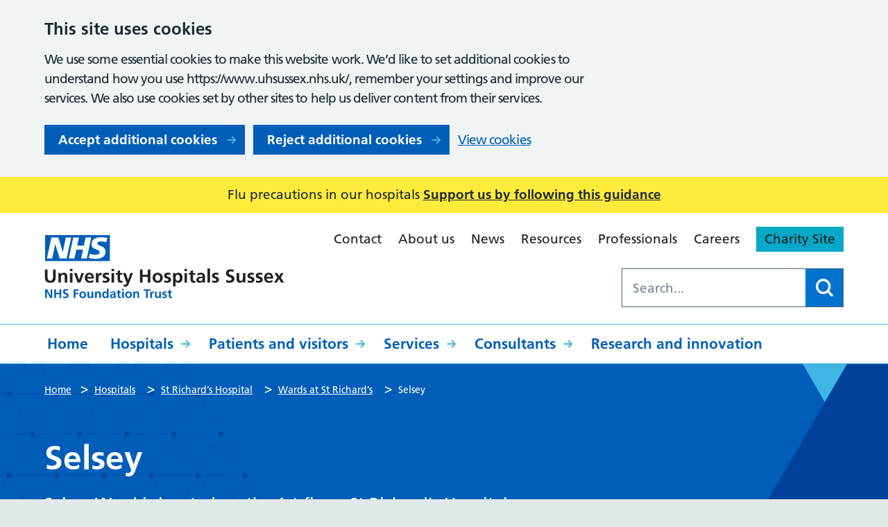

--- FILE ---
content_type: text/html; charset=UTF-8
request_url: https://www.uhsussex.nhs.uk/hospitals/st-richards-hospital/wards/selsey/
body_size: 10942
content:

<!DOCTYPE html>
<html lang="en-GB">

<head>
    <meta charset="UTF-8" />
    <meta name="viewport" content="width=device-width, initial-scale=1">
    <meta name="google-site-verification" content="" />

    <meta name="msapplication-TileColor" content="#da532c">
    <meta name="theme-color" content="#ffffff">
    <link rel="apple-touch-icon" sizes="180x180" href="https://www.uhsussex.nhs.uk/wp-content/themes/karabiner/assets/imgs/favicons/apple-touch-icon.png?ver=1764690051">
    <link rel="icon" type="image/png" sizes="32x32" href="https://www.uhsussex.nhs.uk/wp-content/themes/karabiner/assets/imgs/favicons/favicon-32x32.png?ver=1764690051">
    <link rel="icon" type="image/png" sizes="16x16" href="https://www.uhsussex.nhs.uk/wp-content/themes/karabiner/assets/imgs/favicons/favicon-16x16.png?ver=1764690051">
    <link rel="manifest" href="https://www.uhsussex.nhs.uk/wp-content/themes/karabiner/assets/imgs/favicons/manifest.json?ver=1764690051">
    <link rel="mask-icon" href="https://www.uhsussex.nhs.uk/wp-content/themes/karabiner/assets/imgs/favicons/safari-pinned-tab.svg?ver=1764690051" color="#625d5c">
    <link rel="stylesheet" href="https://www.uhsussex.nhs.uk/wp-content/themes/karabiner/assets/dist/style.css?ver=1764690051">

    <!-- Global site tag (gtag.js) - Google Analytics -->
    <script>
        window.dataLayer = window.dataLayer || [];

        function gtag() {
            dataLayer.push(arguments);
        }

        // Call the default command before gtag.js or Tag Manager runs to
        // adjust how the tags operate when they run.
        gtag('consent', 'default', {
            'ad_storage': 'denied',
            'ad_user_data': 'denied',
            'ad_personalization': 'denied',
            'analytics_storage': 'denied'
        });
    </script>
    <script async src="https://www.googletagmanager.com/gtag/js?id=G-JZTEWDEX0P"></script>
    <script>
        window.dataLayer = window.dataLayer || [];

        function gtag() {
            window.dataLayer.push(arguments);
        }
        gtag('js', new Date());
        gtag('config', 'G-JZTEWDEX0P');
    </script>

    <meta name='robots' content='index, follow, max-image-preview:large, max-snippet:-1, max-video-preview:-1' />
	<style>img:is([sizes="auto" i], [sizes^="auto," i]) { contain-intrinsic-size: 3000px 1500px }</style>
	
	<!-- This site is optimized with the Yoast SEO plugin v26.4 - https://yoast.com/wordpress/plugins/seo/ -->
	<title>Selsey - University Hospitals Sussex NHS Foundation Trust</title>
	<meta name="description" content="Selsey Ward is located on the 1st floor, St Richard&#039;s Hospital." />
	<link rel="canonical" href="https://www.uhsussex.nhs.uk/hospitals/__location/wards/selsey/" />
	<meta property="og:locale" content="en_GB" />
	<meta property="og:type" content="article" />
	<meta property="og:title" content="Selsey - University Hospitals Sussex NHS Foundation Trust" />
	<meta property="og:description" content="Selsey Ward is located on the 1st floor, St Richard&#039;s Hospital." />
	<meta property="og:url" content="https://www.uhsussex.nhs.uk/hospitals/__location/wards/selsey/" />
	<meta property="og:site_name" content="University Hospitals Sussex NHS Foundation Trust" />
	<meta property="article:modified_time" content="2025-12-01T16:10:55+00:00" />
	<meta name="twitter:card" content="summary_large_image" />
	<script type="application/ld+json" class="yoast-schema-graph">{"@context":"https://schema.org","@graph":[{"@type":"WebPage","@id":"https://www.uhsussex.nhs.uk/hospitals/__location/wards/selsey/","url":"https://www.uhsussex.nhs.uk/hospitals/__location/wards/selsey/","name":"Selsey - University Hospitals Sussex NHS Foundation Trust","isPartOf":{"@id":"https://www.uhsussex.nhs.uk/#website"},"datePublished":"2022-09-14T12:53:11+00:00","dateModified":"2025-12-01T16:10:55+00:00","description":"Selsey Ward is located on the 1st floor, St Richard's Hospital.","breadcrumb":{"@id":"https://www.uhsussex.nhs.uk/hospitals/__location/wards/selsey/#breadcrumb"},"inLanguage":"en-GB","potentialAction":[{"@type":"ReadAction","target":["https://www.uhsussex.nhs.uk/hospitals/__location/wards/selsey/"]}]},{"@type":"BreadcrumbList","@id":"https://www.uhsussex.nhs.uk/hospitals/__location/wards/selsey/#breadcrumb","itemListElement":[{"@type":"ListItem","position":1,"name":"Home","item":"https://www.uhsussex.nhs.uk/"},{"@type":"ListItem","position":2,"name":"Selsey"}]},{"@type":"WebSite","@id":"https://www.uhsussex.nhs.uk/#website","url":"https://www.uhsussex.nhs.uk/","name":"University Hospitals Sussex NHS Foundation Trust","description":"","potentialAction":[{"@type":"SearchAction","target":{"@type":"EntryPoint","urlTemplate":"https://www.uhsussex.nhs.uk/?s={search_term_string}"},"query-input":{"@type":"PropertyValueSpecification","valueRequired":true,"valueName":"search_term_string"}}],"inLanguage":"en-GB"}]}</script>
	<!-- / Yoast SEO plugin. -->


<link rel='dns-prefetch' href='//cc.cdn.civiccomputing.com' />
<link rel='dns-prefetch' href='//eu.libraryh3lp.com' />
<link rel='dns-prefetch' href='//www.google.com' />
<link rel='stylesheet' id='searchwp-forms-css' href='https://www.uhsussex.nhs.uk/wp-content/plugins/searchwp/assets/css/frontend/search-forms.min.css?ver=4.5.5' media='all' />
<script src="https://www.uhsussex.nhs.uk/wp-content/themes/karabiner/assets/js/vendor/jquery-3.6.0.min.js?ver=3.6.0" id="jquery-js"></script>
<link rel="https://api.w.org/" href="https://www.uhsussex.nhs.uk/wp-json/" /><link rel="alternate" title="JSON" type="application/json" href="https://www.uhsussex.nhs.uk/wp-json/wp/v2/wards/4541" /><link rel='shortlink' href='https://www.uhsussex.nhs.uk/?p=4541' />
<link rel="alternate" title="oEmbed (JSON)" type="application/json+oembed" href="https://www.uhsussex.nhs.uk/wp-json/oembed/1.0/embed?url=https%3A%2F%2Fwww.uhsussex.nhs.uk%2Fhospitals%2F__location%2Fwards%2Fselsey%2F" />
<link rel="alternate" title="oEmbed (XML)" type="text/xml+oembed" href="https://www.uhsussex.nhs.uk/wp-json/oembed/1.0/embed?url=https%3A%2F%2Fwww.uhsussex.nhs.uk%2Fhospitals%2F__location%2Fwards%2Fselsey%2F&#038;format=xml" />
</head>

<body class="wp-singular wards-template-default single single-wards postid-4541 wp-theme-karabiner">
      <div class="ccc-govuk-wrapper">
    <div id="ccc-cookie-banner-govuk" class="govuk-cookie-banner cookie-banner ccc-cookie-banner fixed-top ccc-govuk-block-group" data-ccc-alternativeLang="true" data-nosnippet role="region" aria-label="Cookies Banner" hidden>
      <div class="govuk-cookie-banner__message govuk-width-container cookie-banner--main">
        <div class="govuk-grid-row">
          <div class="govuk-grid-column-two-thirds">
            <h2 class="govuk-cookie-banner__heading govuk-heading-m">This site uses cookies</h2>
            <div class="govuk-cookie-banner__content">
              <div class="govuk-body">
                We use some essential cookies to make this website work. We’d like to set additional cookies to understand how you use https://www.uhsussex.nhs.uk/, remember your settings and improve our services. We also use cookies set by other sites to help us deliver content from their services.              </div>
            </div>
          </div>
        </div>
        <div class="govuk-button-group">
          <button data-ccc-govuk="ccc-gov-uk-accept-settings" type="button" class="govuk-button cookie-banner-button--accept" data-module="govuk-button" value="accept">
            Accept additional cookies          </button>
          <button data-ccc-govuk="ccc-gov-uk-reject-settings" type="button" class="govuk-button  cookie-banner-button--reject" data-module="govuk-button" value="reject">
            Reject additional cookies          </button>
          <a class="govuk-link" href="https://www.uhsussex.nhs.uk/privacy/cookies/">View cookies</a>
        </div>
      </div>
      <div class="govuk-cookie-banner__message cookie-banner--accept govuk-width-container" role="alert" hidden>
        <div class="govuk-grid-row">
          <div class="govuk-grid-column-two-thirds">
            <div class="govuk-cookie-banner__content">
              <div class="govuk-body">You have accepted additional cookies. You <a href="https://www.uhsussex.nhs.uk/privacy/cookies/">can change your cookie settings</a> at any time.</div>
            </div>
          </div>
        </div>
        <div class="govuk-button-group">
          <button type="button" class="govuk-button cookie-banner-accept--hide" data-module="govuk-button" value="hide-accept">
            Close          </button>
        </div>
      </div>
      <div class="govuk-cookie-banner__message cookie-banner--reject govuk-width-container" role="alert" hidden>
        <div class="govuk-grid-row">
          <div class="govuk-grid-column-two-thirds">
            <div class="govuk-cookie-banner__content">
              <div class="govuk-body">You have rejected additional cookies. You <a href="https://www.uhsussex.nhs.uk/privacy/cookies/">can change your cookie settings</a> at any time.</div>
            </div>
          </div>
        </div>
        <div class="govuk-button-group">
          <button type="button" class="govuk-button cookie-banner-reject--hide " data-module="govuk-button" value="hide-reject">
            Close          </button>
        </div>
      </div>
    </div>
  </div>
<a href="#content-anchor" class="skiplink">Skip navigation</a>
<div class="alert-banner">
    <div class="u-wrapper">
        <p class="alert-banner__title">
            Flu precautions in our hospitals
                            <a href="https://www.uhsussex.nhs.uk/news/important-update-flu-precautions-in-our-hospitals/">Support us by following this guidance</a>
                    </p>
    </div>
</div>
<header class="site-header">
    <div class="u-wrapper">
        <div class="site-header__inner">
            <div class="site-header__logo">
                <a href="https://www.uhsussex.nhs.uk" title="University Hospitals Sussex NHS Foundation Trust Homepage" class="site-logo">
    <img class="site-logo__image" src="https://www.uhsussex.nhs.uk/wp-content/themes/karabiner/assets/imgs/logo.svg" alt="University Hospitals Sussex NHS Foundation Trust logo">
</a>
            </div>
            <div class="site-header__secondary">
                <div class="site-header__secondary-menu">
                                            <nav class="site-header__secondary-nav">
                                <ul aria-label="Secondary Menu" class="nav-secondary "><li class="nav-secondary__item  nav-secondary__item--151"><a href="https://www.uhsussex.nhs.uk/contact/" class="nav-secondary__link">Contact</a></li>
<li class="nav-secondary__item  nav-secondary__item--130"><a href="https://www.uhsussex.nhs.uk/about/" class="nav-secondary__link">About us</a></li>
<li class="nav-secondary__item  nav-secondary__item--16"><a href="https://www.uhsussex.nhs.uk/news/" class="nav-secondary__link">News</a></li>
<li class="nav-secondary__item  nav-secondary__item--134"><a href="https://www.uhsussex.nhs.uk/resources/" class="nav-secondary__link">Resources</a></li>
<li class="nav-secondary__item  nav-secondary__item--138"><a href="https://www.uhsussex.nhs.uk/professionals/" class="nav-secondary__link">Professionals</a></li>
<li class="nav-secondary__item  nav-secondary__item--136"><a href="https://www.uhsussex.nhs.uk/careers/" class="nav-secondary__link">Careers</a></li>
<li class="nav-secondary__item  nav-secondary__item--35149"><a href="https://www.myuhsussex.org/" class="nav-secondary__link">Charity Site</a></li>
</ul>

                        </nav>
                                    </div>

                                    <div class="site-header__search-form">
                        <form role="search" method="get" class="search-form" action="/">
    <label>
        <span class="screen-reader-text">Search for:</span>
        <input type="search" data-swplive="true" data-swpengine="default" class="search-field" placeholder="Search..." value="" name="s">
    </label>
    <!--<input type="submit" class="search-submit" value="Search">-->
    <button class="search-submit" type="submit">
        <span class="screen-reader-text">Search</span>
    </button>
</form>

                    </div>
                            </div>
        </div>
    </div>
    <div class="site-header__inner site-header__inner--with-keyline">
        <div class="site-header__primary">
            <div class="u-wrapper">
                    <ul aria-label="Primary Menu" class="nav-primary "><li class="nav-primary__item  nav-primary__item--2"><a href="https://www.uhsussex.nhs.uk/" class="nav-primary__link">Home</a></li>
<li class="nav-primary__item  nav-primary__item--parent  nav-primary__item--104"><a href="https://www.uhsussex.nhs.uk/hospitals/" class="nav-primary__link">Hospitals</a><div class="nav-primary__dropdown"><nav class="mega-menu">
    <div class="u-wrapper">
        <div class="mega-menu__content">
            <h2 class="mega-menu__title">Our hospitals</h2>
            <ul class="child-pages-menu">
            <li class="child-pages-menu__item">
            <a href="https://www.uhsussex.nhs.uk/hospitals/royal-sussex-county-hospital/" class="child-pages-menu__link">Royal Sussex County Hospital</a>
        </li>
            <li class="child-pages-menu__item">
            <a href="https://www.uhsussex.nhs.uk/hospitals/royal-alexandra-childrens-hospital/" class="child-pages-menu__link">Royal Alexandra Children’s Hospital</a>
        </li>
            <li class="child-pages-menu__item">
            <a href="https://www.uhsussex.nhs.uk/hospitals/sussex-eye-hospital/" class="child-pages-menu__link">Sussex Eye Hospital</a>
        </li>
            <li class="child-pages-menu__item">
            <a href="https://www.uhsussex.nhs.uk/hospitals/princess-royal-hospital/" class="child-pages-menu__link">Princess Royal Hospital</a>
        </li>
            <li class="child-pages-menu__item">
            <a href="https://www.uhsussex.nhs.uk/hospitals/st-richards-hospital/" class="child-pages-menu__link">St Richard’s Hospital</a>
        </li>
            <li class="child-pages-menu__item">
            <a href="https://www.uhsussex.nhs.uk/hospitals/southlands-hospital/" class="child-pages-menu__link">Southlands Hospital</a>
        </li>
            <li class="child-pages-menu__item">
            <a href="https://www.uhsussex.nhs.uk/hospitals/worthing-hospital/" class="child-pages-menu__link">Worthing Hospital</a>
        </li>
    </ul>

                    </div>
        
        
            </div>
</nav>
</div></li>
<li class="nav-primary__item  nav-primary__item--parent  nav-primary__item--74"><a href="https://www.uhsussex.nhs.uk/patients-and-visitors/" class="nav-primary__link">Patients and visitors</a><div class="nav-primary__dropdown"><nav class="mega-menu">
    <div class="u-wrapper">
        <div class="mega-menu__content">
            <h2 class="mega-menu__title">In this section</h2>
            <ul class="child-pages-menu">
            <li class="child-pages-menu__item">
            <a href="/services/accident-emergency/" class="child-pages-menu__link">Is it an emergency?</a>
        </li>
            <li class="child-pages-menu__item">
            <a href="https://www.uhsussex.nhs.uk/patients-and-visitors/appointments/" class="child-pages-menu__link">Appointments</a>
        </li>
            <li class="child-pages-menu__item">
            <a href="https://www.uhsussex.nhs.uk/patients-and-visitors/video-appointments/" class="child-pages-menu__link">Video consultations</a>
        </li>
            <li class="child-pages-menu__item">
            <a href="https://www.uhsussex.nhs.uk/patients-and-visitors/staying-hospital/" class="child-pages-menu__link">Staying with us</a>
        </li>
            <li class="child-pages-menu__item">
            <a href="https://www.uhsussex.nhs.uk/resources/?search=&#038;location=all&#038;department=all&#038;audience=all&#038;type=patient-information-leaflet" class="child-pages-menu__link">Information leaflets</a>
        </li>
            <li class="child-pages-menu__item">
            <a href="https://www.uhsussex.nhs.uk/patients-and-visitors/patients-visitors/" class="child-pages-menu__link">Information for visitors</a>
        </li>
            <li class="child-pages-menu__item">
            <a href="https://www.uhsussex.nhs.uk/patients-and-visitors/digital-communications-patient-hub/" class="child-pages-menu__link">Digital communication</a>
        </li>
            <li class="child-pages-menu__item">
            <a href="https://www.uhsussex.nhs.uk/patients-and-visitors/patient-transport/" class="child-pages-menu__link">Patient transport</a>
        </li>
            <li class="child-pages-menu__item">
            <a href="https://www.uhsussex.nhs.uk/patients-and-visitors/support/" class="child-pages-menu__link">Help and support</a>
        </li>
            <li class="child-pages-menu__item">
            <a href="https://www.uhsussex.nhs.uk/patients-and-visitors/waiting/" class="child-pages-menu__link">Waiting times</a>
        </li>
            <li class="child-pages-menu__item">
            <a href="https://www.uhsussex.nhs.uk/patients-and-visitors/records/" class="child-pages-menu__link">Access to health records</a>
        </li>
            <li class="child-pages-menu__item">
            <a href="https://www.uhsussex.nhs.uk/patients-and-visitors/get-involved/" class="child-pages-menu__link">Get involved</a>
        </li>
            <li class="child-pages-menu__item">
            <a href="https://www.uhsussex.nhs.uk/patients-and-visitors/volunteer/" class="child-pages-menu__link">Volunteering</a>
        </li>
            <li class="child-pages-menu__item">
            <a href="https://www.uhsussex.nhs.uk/patients-and-visitors/returning-equipment/" class="child-pages-menu__link">Returning medical equipment</a>
        </li>
            <li class="child-pages-menu__item">
            <a href="https://www.uhsussex.nhs.uk/patients-and-visitors/overseas/" class="child-pages-menu__link">Overseas patients</a>
        </li>
            <li class="child-pages-menu__item">
            <a href="https://www.uhsussex.nhs.uk/patients-and-visitors/private/" class="child-pages-menu__link">Private patients</a>
        </li>
    </ul>

                    </div>
        
        
            </div>
</nav>
</div></li>
<li class="nav-primary__item  nav-primary__item--parent  nav-primary__item--106"><a href="https://www.uhsussex.nhs.uk/services/" class="nav-primary__link">Services</a><div class="nav-primary__dropdown"><nav class="mega-menu">
    <div class="u-wrapper">
        <div class="mega-menu__content">
            <h2 class="mega-menu__title">Find a service</h2>
            <section class="a-z-group">
    <div class="a-z-group__info">
            </div>

    <ol class="a-z-group__grid" aria-label="A to Z links">
                    <li class="a-z-group__grid-item">
                


    <a class="a-z-button " href="https://www.uhsussex.nhs.uk/services/?filter_letter=A">
        A
    </a>

            </li>
                    <li class="a-z-group__grid-item">
                


    <a class="a-z-button " href="https://www.uhsussex.nhs.uk/services/?filter_letter=B">
        B
    </a>

            </li>
                    <li class="a-z-group__grid-item">
                


    <a class="a-z-button " href="https://www.uhsussex.nhs.uk/services/?filter_letter=C">
        C
    </a>

            </li>
                    <li class="a-z-group__grid-item">
                


    <a class="a-z-button " href="https://www.uhsussex.nhs.uk/services/?filter_letter=D">
        D
    </a>

            </li>
                    <li class="a-z-group__grid-item">
                


    <a class="a-z-button " href="https://www.uhsussex.nhs.uk/services/?filter_letter=E">
        E
    </a>

            </li>
                    <li class="a-z-group__grid-item">
                


    <a class="a-z-button " href="https://www.uhsussex.nhs.uk/services/?filter_letter=F">
        F
    </a>

            </li>
                    <li class="a-z-group__grid-item">
                


    <a class="a-z-button " href="https://www.uhsussex.nhs.uk/services/?filter_letter=G">
        G
    </a>

            </li>
                    <li class="a-z-group__grid-item">
                


    <a class="a-z-button " href="https://www.uhsussex.nhs.uk/services/?filter_letter=H">
        H
    </a>

            </li>
                    <li class="a-z-group__grid-item">
                


    <a class="a-z-button " href="https://www.uhsussex.nhs.uk/services/?filter_letter=I">
        I
    </a>

            </li>
                    <li class="a-z-group__grid-item">
                


    <span class="a-z-button a-z-button--disabled">
        J
    </span>

            </li>
                    <li class="a-z-group__grid-item">
                


    <a class="a-z-button " href="https://www.uhsussex.nhs.uk/services/?filter_letter=K">
        K
    </a>

            </li>
                    <li class="a-z-group__grid-item">
                


    <a class="a-z-button " href="https://www.uhsussex.nhs.uk/services/?filter_letter=L">
        L
    </a>

            </li>
                    <li class="a-z-group__grid-item">
                


    <a class="a-z-button " href="https://www.uhsussex.nhs.uk/services/?filter_letter=M">
        M
    </a>

            </li>
                    <li class="a-z-group__grid-item">
                


    <a class="a-z-button " href="https://www.uhsussex.nhs.uk/services/?filter_letter=N">
        N
    </a>

            </li>
                    <li class="a-z-group__grid-item">
                


    <a class="a-z-button " href="https://www.uhsussex.nhs.uk/services/?filter_letter=O">
        O
    </a>

            </li>
                    <li class="a-z-group__grid-item">
                


    <a class="a-z-button " href="https://www.uhsussex.nhs.uk/services/?filter_letter=P">
        P
    </a>

            </li>
                    <li class="a-z-group__grid-item">
                


    <span class="a-z-button a-z-button--disabled">
        Q
    </span>

            </li>
                    <li class="a-z-group__grid-item">
                


    <a class="a-z-button " href="https://www.uhsussex.nhs.uk/services/?filter_letter=R">
        R
    </a>

            </li>
                    <li class="a-z-group__grid-item">
                


    <a class="a-z-button " href="https://www.uhsussex.nhs.uk/services/?filter_letter=S">
        S
    </a>

            </li>
                    <li class="a-z-group__grid-item">
                


    <a class="a-z-button " href="https://www.uhsussex.nhs.uk/services/?filter_letter=T">
        T
    </a>

            </li>
                    <li class="a-z-group__grid-item">
                


    <a class="a-z-button " href="https://www.uhsussex.nhs.uk/services/?filter_letter=U">
        U
    </a>

            </li>
                    <li class="a-z-group__grid-item">
                


    <a class="a-z-button " href="https://www.uhsussex.nhs.uk/services/?filter_letter=V">
        V
    </a>

            </li>
                    <li class="a-z-group__grid-item">
                


    <a class="a-z-button " href="https://www.uhsussex.nhs.uk/services/?filter_letter=W">
        W
    </a>

            </li>
                    <li class="a-z-group__grid-item">
                


    <a class="a-z-button " href="https://www.uhsussex.nhs.uk/services/?filter_letter=X">
        X
    </a>

            </li>
                    <li class="a-z-group__grid-item">
                


    <a class="a-z-button " href="https://www.uhsussex.nhs.uk/services/?filter_letter=Y">
        Y
    </a>

            </li>
                    <li class="a-z-group__grid-item">
                


    <span class="a-z-button a-z-button--disabled">
        Z
    </span>

            </li>
            </ol>
</section>

                    </div>
        
                    <aside class="mega-menu__panel">
                <h3 class="mega-menu__panel-title">Can’t make your appointment?</h3>
                <p class="mega-menu__panel-text">Complete our online form to let us know you need to cancel or rearrange.</p>
                





   
<a class="button" href="https://www.uhsussex.nhs.uk/patients-and-visitors/appointments/rearrange-or-cancel-your-appointment/" >
    Change or cancel an appointment
    </a>

            </aside>
        
            </div>
</nav>
</div></li>
<li class="nav-primary__item  nav-primary__item--parent  nav-primary__item--108"><a href="https://www.uhsussex.nhs.uk/consultants/" class="nav-primary__link">Consultants</a><div class="nav-primary__dropdown"><nav class="mega-menu">
    <div class="u-wrapper">
        <div class="mega-menu__content">
            <h2 class="mega-menu__title">Find a consultant</h2>
            <section class="a-z-group">
    <div class="a-z-group__info">
            </div>

    <ol class="a-z-group__grid" aria-label="A to Z links">
                    <li class="a-z-group__grid-item">
                


    <a class="a-z-button " href="https://www.uhsussex.nhs.uk/consultants/?filter_letter=A">
        A
    </a>

            </li>
                    <li class="a-z-group__grid-item">
                


    <a class="a-z-button " href="https://www.uhsussex.nhs.uk/consultants/?filter_letter=B">
        B
    </a>

            </li>
                    <li class="a-z-group__grid-item">
                


    <a class="a-z-button " href="https://www.uhsussex.nhs.uk/consultants/?filter_letter=C">
        C
    </a>

            </li>
                    <li class="a-z-group__grid-item">
                


    <a class="a-z-button " href="https://www.uhsussex.nhs.uk/consultants/?filter_letter=D">
        D
    </a>

            </li>
                    <li class="a-z-group__grid-item">
                


    <a class="a-z-button " href="https://www.uhsussex.nhs.uk/consultants/?filter_letter=E">
        E
    </a>

            </li>
                    <li class="a-z-group__grid-item">
                


    <a class="a-z-button " href="https://www.uhsussex.nhs.uk/consultants/?filter_letter=F">
        F
    </a>

            </li>
                    <li class="a-z-group__grid-item">
                


    <a class="a-z-button " href="https://www.uhsussex.nhs.uk/consultants/?filter_letter=G">
        G
    </a>

            </li>
                    <li class="a-z-group__grid-item">
                


    <a class="a-z-button " href="https://www.uhsussex.nhs.uk/consultants/?filter_letter=H">
        H
    </a>

            </li>
                    <li class="a-z-group__grid-item">
                


    <a class="a-z-button " href="https://www.uhsussex.nhs.uk/consultants/?filter_letter=I">
        I
    </a>

            </li>
                    <li class="a-z-group__grid-item">
                


    <a class="a-z-button " href="https://www.uhsussex.nhs.uk/consultants/?filter_letter=J">
        J
    </a>

            </li>
                    <li class="a-z-group__grid-item">
                


    <a class="a-z-button " href="https://www.uhsussex.nhs.uk/consultants/?filter_letter=K">
        K
    </a>

            </li>
                    <li class="a-z-group__grid-item">
                


    <a class="a-z-button " href="https://www.uhsussex.nhs.uk/consultants/?filter_letter=L">
        L
    </a>

            </li>
                    <li class="a-z-group__grid-item">
                


    <a class="a-z-button " href="https://www.uhsussex.nhs.uk/consultants/?filter_letter=M">
        M
    </a>

            </li>
                    <li class="a-z-group__grid-item">
                


    <a class="a-z-button " href="https://www.uhsussex.nhs.uk/consultants/?filter_letter=N">
        N
    </a>

            </li>
                    <li class="a-z-group__grid-item">
                


    <a class="a-z-button " href="https://www.uhsussex.nhs.uk/consultants/?filter_letter=O">
        O
    </a>

            </li>
                    <li class="a-z-group__grid-item">
                


    <a class="a-z-button " href="https://www.uhsussex.nhs.uk/consultants/?filter_letter=P">
        P
    </a>

            </li>
                    <li class="a-z-group__grid-item">
                


    <a class="a-z-button " href="https://www.uhsussex.nhs.uk/consultants/?filter_letter=Q">
        Q
    </a>

            </li>
                    <li class="a-z-group__grid-item">
                


    <a class="a-z-button " href="https://www.uhsussex.nhs.uk/consultants/?filter_letter=R">
        R
    </a>

            </li>
                    <li class="a-z-group__grid-item">
                


    <a class="a-z-button " href="https://www.uhsussex.nhs.uk/consultants/?filter_letter=S">
        S
    </a>

            </li>
                    <li class="a-z-group__grid-item">
                


    <a class="a-z-button " href="https://www.uhsussex.nhs.uk/consultants/?filter_letter=T">
        T
    </a>

            </li>
                    <li class="a-z-group__grid-item">
                


    <a class="a-z-button " href="https://www.uhsussex.nhs.uk/consultants/?filter_letter=U">
        U
    </a>

            </li>
                    <li class="a-z-group__grid-item">
                


    <a class="a-z-button " href="https://www.uhsussex.nhs.uk/consultants/?filter_letter=V">
        V
    </a>

            </li>
                    <li class="a-z-group__grid-item">
                


    <a class="a-z-button " href="https://www.uhsussex.nhs.uk/consultants/?filter_letter=W">
        W
    </a>

            </li>
                    <li class="a-z-group__grid-item">
                


    <span class="a-z-button a-z-button--disabled">
        X
    </span>

            </li>
                    <li class="a-z-group__grid-item">
                


    <a class="a-z-button " href="https://www.uhsussex.nhs.uk/consultants/?filter_letter=Y">
        Y
    </a>

            </li>
                    <li class="a-z-group__grid-item">
                


    <a class="a-z-button " href="https://www.uhsussex.nhs.uk/consultants/?filter_letter=Z">
        Z
    </a>

            </li>
            </ol>
</section>

                    </div>
        
        
            </div>
</nav>
</div></li>
<li class="nav-primary__item  nav-primary__item--95"><a href="https://www.uhsussex.nhs.uk/research-and-innovation/" class="nav-primary__link">Research and innovation</a></li>
</ul>

            </div>
        </div>
    </div>
    <nav class="site-header__mobile-nav">
        <div class="site-header__menu-toggle">
            <button id="js-toggle-nav" class="button-menu-toggle" aria-expanded="false" aria-label="Open Menu">
    <span id="js-toggle-menu-text" class='button-menu-toggle__text' aria-hidden='true'>Menu</span>
    <svg class="button-menu-toggle__svg" viewBox="0 0 100 100">
        <line class="button-menu-toggle__line  button-menu-toggle__line--1" x1="20" y1="50" x2="80" y2="50" />
        <line class="button-menu-toggle__line  button-menu-toggle__line--2" x1="20" y1="50" x2="80" y2="50" />
        <line class="button-menu-toggle__line  button-menu-toggle__line--3" x1="20" y1="50" x2="80" y2="50" />
    </svg>
</button>

        </div>

        <div class="site-header__mobile-content" id="js-mobile-nav">
            <div class="site-header__mobile-search">
                <form role="search" method="get" class="search-form" action="/">
    <label>
        <span class="screen-reader-text">Search for:</span>
        <input type="search" data-swplive="true" data-swpengine="default" class="search-field" placeholder="Search..." value="" name="s">
    </label>
    <!--<input type="submit" class="search-submit" value="Search">-->
    <button class="search-submit" type="submit">
        <span class="screen-reader-text">Search</span>
    </button>
</form>

            </div>

                <ul aria-label="Primary Menu" class="nav-mobile-primary "><li class="nav-mobile-primary__item  nav-mobile-primary__item--2"><a href="https://www.uhsussex.nhs.uk/" class="nav-mobile-primary__link">Home</a></li>
<li class="nav-mobile-primary__item  nav-mobile-primary__item--parent  nav-mobile-primary__item--104"><button class="nav-mobile-primary__link--button">Hospitals</button><div class="nav-mobile-primary__dropdown"><nav class="mega-menu">
    <div class="u-wrapper">
        <div class="mega-menu__content">
            <h2 class="mega-menu__title">Our hospitals</h2>
            <ul class="child-pages-menu">
            <li class="child-pages-menu__item">
            <a href="https://www.uhsussex.nhs.uk/hospitals/royal-sussex-county-hospital/" class="child-pages-menu__link">Royal Sussex County Hospital</a>
        </li>
            <li class="child-pages-menu__item">
            <a href="https://www.uhsussex.nhs.uk/hospitals/royal-alexandra-childrens-hospital/" class="child-pages-menu__link">Royal Alexandra Children’s Hospital</a>
        </li>
            <li class="child-pages-menu__item">
            <a href="https://www.uhsussex.nhs.uk/hospitals/sussex-eye-hospital/" class="child-pages-menu__link">Sussex Eye Hospital</a>
        </li>
            <li class="child-pages-menu__item">
            <a href="https://www.uhsussex.nhs.uk/hospitals/princess-royal-hospital/" class="child-pages-menu__link">Princess Royal Hospital</a>
        </li>
            <li class="child-pages-menu__item">
            <a href="https://www.uhsussex.nhs.uk/hospitals/st-richards-hospital/" class="child-pages-menu__link">St Richard’s Hospital</a>
        </li>
            <li class="child-pages-menu__item">
            <a href="https://www.uhsussex.nhs.uk/hospitals/southlands-hospital/" class="child-pages-menu__link">Southlands Hospital</a>
        </li>
            <li class="child-pages-menu__item">
            <a href="https://www.uhsussex.nhs.uk/hospitals/worthing-hospital/" class="child-pages-menu__link">Worthing Hospital</a>
        </li>
    </ul>

                    </div>
        
        
                    <a href="https://www.uhsussex.nhs.uk/hospitals/" class="mega-menu__parent-link">Browse Hospitals</a>
            </div>
</nav>
</div></li>
<li class="nav-mobile-primary__item  nav-mobile-primary__item--parent  nav-mobile-primary__item--74"><button class="nav-mobile-primary__link--button">Patients and visitors</button><div class="nav-mobile-primary__dropdown"><nav class="mega-menu">
    <div class="u-wrapper">
        <div class="mega-menu__content">
            <h2 class="mega-menu__title">In this section</h2>
            <ul class="child-pages-menu">
            <li class="child-pages-menu__item">
            <a href="/services/accident-emergency/" class="child-pages-menu__link">Is it an emergency?</a>
        </li>
            <li class="child-pages-menu__item">
            <a href="https://www.uhsussex.nhs.uk/patients-and-visitors/appointments/" class="child-pages-menu__link">Appointments</a>
        </li>
            <li class="child-pages-menu__item">
            <a href="https://www.uhsussex.nhs.uk/patients-and-visitors/video-appointments/" class="child-pages-menu__link">Video consultations</a>
        </li>
            <li class="child-pages-menu__item">
            <a href="https://www.uhsussex.nhs.uk/patients-and-visitors/staying-hospital/" class="child-pages-menu__link">Staying with us</a>
        </li>
            <li class="child-pages-menu__item">
            <a href="https://www.uhsussex.nhs.uk/resources/?search=&#038;location=all&#038;department=all&#038;audience=all&#038;type=patient-information-leaflet" class="child-pages-menu__link">Information leaflets</a>
        </li>
            <li class="child-pages-menu__item">
            <a href="https://www.uhsussex.nhs.uk/patients-and-visitors/patients-visitors/" class="child-pages-menu__link">Information for visitors</a>
        </li>
            <li class="child-pages-menu__item">
            <a href="https://www.uhsussex.nhs.uk/patients-and-visitors/digital-communications-patient-hub/" class="child-pages-menu__link">Digital communication</a>
        </li>
            <li class="child-pages-menu__item">
            <a href="https://www.uhsussex.nhs.uk/patients-and-visitors/patient-transport/" class="child-pages-menu__link">Patient transport</a>
        </li>
            <li class="child-pages-menu__item">
            <a href="https://www.uhsussex.nhs.uk/patients-and-visitors/support/" class="child-pages-menu__link">Help and support</a>
        </li>
            <li class="child-pages-menu__item">
            <a href="https://www.uhsussex.nhs.uk/patients-and-visitors/waiting/" class="child-pages-menu__link">Waiting times</a>
        </li>
            <li class="child-pages-menu__item">
            <a href="https://www.uhsussex.nhs.uk/patients-and-visitors/records/" class="child-pages-menu__link">Access to health records</a>
        </li>
            <li class="child-pages-menu__item">
            <a href="https://www.uhsussex.nhs.uk/patients-and-visitors/get-involved/" class="child-pages-menu__link">Get involved</a>
        </li>
            <li class="child-pages-menu__item">
            <a href="https://www.uhsussex.nhs.uk/patients-and-visitors/volunteer/" class="child-pages-menu__link">Volunteering</a>
        </li>
            <li class="child-pages-menu__item">
            <a href="https://www.uhsussex.nhs.uk/patients-and-visitors/returning-equipment/" class="child-pages-menu__link">Returning medical equipment</a>
        </li>
            <li class="child-pages-menu__item">
            <a href="https://www.uhsussex.nhs.uk/patients-and-visitors/overseas/" class="child-pages-menu__link">Overseas patients</a>
        </li>
            <li class="child-pages-menu__item">
            <a href="https://www.uhsussex.nhs.uk/patients-and-visitors/private/" class="child-pages-menu__link">Private patients</a>
        </li>
    </ul>

                    </div>
        
        
                    <a href="https://www.uhsussex.nhs.uk/patients-and-visitors/" class="mega-menu__parent-link">Browse Patients and visitors</a>
            </div>
</nav>
</div></li>
<li class="nav-mobile-primary__item  nav-mobile-primary__item--parent  nav-mobile-primary__item--106"><button class="nav-mobile-primary__link--button">Services</button><div class="nav-mobile-primary__dropdown"><nav class="mega-menu">
    <div class="u-wrapper">
        <div class="mega-menu__content">
            <h2 class="mega-menu__title">Find a service</h2>
            <section class="a-z-group">
    <div class="a-z-group__info">
            </div>

    <ol class="a-z-group__grid" aria-label="A to Z links">
                    <li class="a-z-group__grid-item">
                


    <a class="a-z-button " href="https://www.uhsussex.nhs.uk/services/?filter_letter=A">
        A
    </a>

            </li>
                    <li class="a-z-group__grid-item">
                


    <a class="a-z-button " href="https://www.uhsussex.nhs.uk/services/?filter_letter=B">
        B
    </a>

            </li>
                    <li class="a-z-group__grid-item">
                


    <a class="a-z-button " href="https://www.uhsussex.nhs.uk/services/?filter_letter=C">
        C
    </a>

            </li>
                    <li class="a-z-group__grid-item">
                


    <a class="a-z-button " href="https://www.uhsussex.nhs.uk/services/?filter_letter=D">
        D
    </a>

            </li>
                    <li class="a-z-group__grid-item">
                


    <a class="a-z-button " href="https://www.uhsussex.nhs.uk/services/?filter_letter=E">
        E
    </a>

            </li>
                    <li class="a-z-group__grid-item">
                


    <a class="a-z-button " href="https://www.uhsussex.nhs.uk/services/?filter_letter=F">
        F
    </a>

            </li>
                    <li class="a-z-group__grid-item">
                


    <a class="a-z-button " href="https://www.uhsussex.nhs.uk/services/?filter_letter=G">
        G
    </a>

            </li>
                    <li class="a-z-group__grid-item">
                


    <a class="a-z-button " href="https://www.uhsussex.nhs.uk/services/?filter_letter=H">
        H
    </a>

            </li>
                    <li class="a-z-group__grid-item">
                


    <a class="a-z-button " href="https://www.uhsussex.nhs.uk/services/?filter_letter=I">
        I
    </a>

            </li>
                    <li class="a-z-group__grid-item">
                


    <span class="a-z-button a-z-button--disabled">
        J
    </span>

            </li>
                    <li class="a-z-group__grid-item">
                


    <a class="a-z-button " href="https://www.uhsussex.nhs.uk/services/?filter_letter=K">
        K
    </a>

            </li>
                    <li class="a-z-group__grid-item">
                


    <a class="a-z-button " href="https://www.uhsussex.nhs.uk/services/?filter_letter=L">
        L
    </a>

            </li>
                    <li class="a-z-group__grid-item">
                


    <a class="a-z-button " href="https://www.uhsussex.nhs.uk/services/?filter_letter=M">
        M
    </a>

            </li>
                    <li class="a-z-group__grid-item">
                


    <a class="a-z-button " href="https://www.uhsussex.nhs.uk/services/?filter_letter=N">
        N
    </a>

            </li>
                    <li class="a-z-group__grid-item">
                


    <a class="a-z-button " href="https://www.uhsussex.nhs.uk/services/?filter_letter=O">
        O
    </a>

            </li>
                    <li class="a-z-group__grid-item">
                


    <a class="a-z-button " href="https://www.uhsussex.nhs.uk/services/?filter_letter=P">
        P
    </a>

            </li>
                    <li class="a-z-group__grid-item">
                


    <span class="a-z-button a-z-button--disabled">
        Q
    </span>

            </li>
                    <li class="a-z-group__grid-item">
                


    <a class="a-z-button " href="https://www.uhsussex.nhs.uk/services/?filter_letter=R">
        R
    </a>

            </li>
                    <li class="a-z-group__grid-item">
                


    <a class="a-z-button " href="https://www.uhsussex.nhs.uk/services/?filter_letter=S">
        S
    </a>

            </li>
                    <li class="a-z-group__grid-item">
                


    <a class="a-z-button " href="https://www.uhsussex.nhs.uk/services/?filter_letter=T">
        T
    </a>

            </li>
                    <li class="a-z-group__grid-item">
                


    <a class="a-z-button " href="https://www.uhsussex.nhs.uk/services/?filter_letter=U">
        U
    </a>

            </li>
                    <li class="a-z-group__grid-item">
                


    <a class="a-z-button " href="https://www.uhsussex.nhs.uk/services/?filter_letter=V">
        V
    </a>

            </li>
                    <li class="a-z-group__grid-item">
                


    <a class="a-z-button " href="https://www.uhsussex.nhs.uk/services/?filter_letter=W">
        W
    </a>

            </li>
                    <li class="a-z-group__grid-item">
                


    <a class="a-z-button " href="https://www.uhsussex.nhs.uk/services/?filter_letter=X">
        X
    </a>

            </li>
                    <li class="a-z-group__grid-item">
                


    <a class="a-z-button " href="https://www.uhsussex.nhs.uk/services/?filter_letter=Y">
        Y
    </a>

            </li>
                    <li class="a-z-group__grid-item">
                


    <span class="a-z-button a-z-button--disabled">
        Z
    </span>

            </li>
            </ol>
</section>

                    </div>
        
                    <aside class="mega-menu__panel">
                <h3 class="mega-menu__panel-title">Can’t make your appointment?</h3>
                <p class="mega-menu__panel-text">Complete our online form to let us know you need to cancel or rearrange.</p>
                





   
<a class="button" href="https://www.uhsussex.nhs.uk/patients-and-visitors/appointments/rearrange-or-cancel-your-appointment/" >
    Change or cancel an appointment
    </a>

            </aside>
        
                    <a href="https://www.uhsussex.nhs.uk/services/" class="mega-menu__parent-link">Browse Services</a>
            </div>
</nav>
</div></li>
<li class="nav-mobile-primary__item  nav-mobile-primary__item--parent  nav-mobile-primary__item--108"><button class="nav-mobile-primary__link--button">Consultants</button><div class="nav-mobile-primary__dropdown"><nav class="mega-menu">
    <div class="u-wrapper">
        <div class="mega-menu__content">
            <h2 class="mega-menu__title">Find a consultant</h2>
            <section class="a-z-group">
    <div class="a-z-group__info">
            </div>

    <ol class="a-z-group__grid" aria-label="A to Z links">
                    <li class="a-z-group__grid-item">
                


    <a class="a-z-button " href="https://www.uhsussex.nhs.uk/consultants/?filter_letter=A">
        A
    </a>

            </li>
                    <li class="a-z-group__grid-item">
                


    <a class="a-z-button " href="https://www.uhsussex.nhs.uk/consultants/?filter_letter=B">
        B
    </a>

            </li>
                    <li class="a-z-group__grid-item">
                


    <a class="a-z-button " href="https://www.uhsussex.nhs.uk/consultants/?filter_letter=C">
        C
    </a>

            </li>
                    <li class="a-z-group__grid-item">
                


    <a class="a-z-button " href="https://www.uhsussex.nhs.uk/consultants/?filter_letter=D">
        D
    </a>

            </li>
                    <li class="a-z-group__grid-item">
                


    <a class="a-z-button " href="https://www.uhsussex.nhs.uk/consultants/?filter_letter=E">
        E
    </a>

            </li>
                    <li class="a-z-group__grid-item">
                


    <a class="a-z-button " href="https://www.uhsussex.nhs.uk/consultants/?filter_letter=F">
        F
    </a>

            </li>
                    <li class="a-z-group__grid-item">
                


    <a class="a-z-button " href="https://www.uhsussex.nhs.uk/consultants/?filter_letter=G">
        G
    </a>

            </li>
                    <li class="a-z-group__grid-item">
                


    <a class="a-z-button " href="https://www.uhsussex.nhs.uk/consultants/?filter_letter=H">
        H
    </a>

            </li>
                    <li class="a-z-group__grid-item">
                


    <a class="a-z-button " href="https://www.uhsussex.nhs.uk/consultants/?filter_letter=I">
        I
    </a>

            </li>
                    <li class="a-z-group__grid-item">
                


    <a class="a-z-button " href="https://www.uhsussex.nhs.uk/consultants/?filter_letter=J">
        J
    </a>

            </li>
                    <li class="a-z-group__grid-item">
                


    <a class="a-z-button " href="https://www.uhsussex.nhs.uk/consultants/?filter_letter=K">
        K
    </a>

            </li>
                    <li class="a-z-group__grid-item">
                


    <a class="a-z-button " href="https://www.uhsussex.nhs.uk/consultants/?filter_letter=L">
        L
    </a>

            </li>
                    <li class="a-z-group__grid-item">
                


    <a class="a-z-button " href="https://www.uhsussex.nhs.uk/consultants/?filter_letter=M">
        M
    </a>

            </li>
                    <li class="a-z-group__grid-item">
                


    <a class="a-z-button " href="https://www.uhsussex.nhs.uk/consultants/?filter_letter=N">
        N
    </a>

            </li>
                    <li class="a-z-group__grid-item">
                


    <a class="a-z-button " href="https://www.uhsussex.nhs.uk/consultants/?filter_letter=O">
        O
    </a>

            </li>
                    <li class="a-z-group__grid-item">
                


    <a class="a-z-button " href="https://www.uhsussex.nhs.uk/consultants/?filter_letter=P">
        P
    </a>

            </li>
                    <li class="a-z-group__grid-item">
                


    <a class="a-z-button " href="https://www.uhsussex.nhs.uk/consultants/?filter_letter=Q">
        Q
    </a>

            </li>
                    <li class="a-z-group__grid-item">
                


    <a class="a-z-button " href="https://www.uhsussex.nhs.uk/consultants/?filter_letter=R">
        R
    </a>

            </li>
                    <li class="a-z-group__grid-item">
                


    <a class="a-z-button " href="https://www.uhsussex.nhs.uk/consultants/?filter_letter=S">
        S
    </a>

            </li>
                    <li class="a-z-group__grid-item">
                


    <a class="a-z-button " href="https://www.uhsussex.nhs.uk/consultants/?filter_letter=T">
        T
    </a>

            </li>
                    <li class="a-z-group__grid-item">
                


    <a class="a-z-button " href="https://www.uhsussex.nhs.uk/consultants/?filter_letter=U">
        U
    </a>

            </li>
                    <li class="a-z-group__grid-item">
                


    <a class="a-z-button " href="https://www.uhsussex.nhs.uk/consultants/?filter_letter=V">
        V
    </a>

            </li>
                    <li class="a-z-group__grid-item">
                


    <a class="a-z-button " href="https://www.uhsussex.nhs.uk/consultants/?filter_letter=W">
        W
    </a>

            </li>
                    <li class="a-z-group__grid-item">
                


    <span class="a-z-button a-z-button--disabled">
        X
    </span>

            </li>
                    <li class="a-z-group__grid-item">
                


    <a class="a-z-button " href="https://www.uhsussex.nhs.uk/consultants/?filter_letter=Y">
        Y
    </a>

            </li>
                    <li class="a-z-group__grid-item">
                


    <a class="a-z-button " href="https://www.uhsussex.nhs.uk/consultants/?filter_letter=Z">
        Z
    </a>

            </li>
            </ol>
</section>

                    </div>
        
        
                    <a href="https://www.uhsussex.nhs.uk/consultants/" class="mega-menu__parent-link">Browse Consultants</a>
            </div>
</nav>
</div></li>
<li class="nav-mobile-primary__item  nav-mobile-primary__item--95"><a href="https://www.uhsussex.nhs.uk/research-and-innovation/" class="nav-mobile-primary__link">Research and innovation</a></li>
</ul>

                <ul aria-label="Secondary Menu" class="nav-mobile-secondary "><li class="nav-mobile-secondary__item  nav-mobile-secondary__item--151"><a href="https://www.uhsussex.nhs.uk/contact/" class="nav-mobile-secondary__link">Contact</a></li>
<li class="nav-mobile-secondary__item  nav-mobile-secondary__item--130"><a href="https://www.uhsussex.nhs.uk/about/" class="nav-mobile-secondary__link">About us</a></li>
<li class="nav-mobile-secondary__item  nav-mobile-secondary__item--16"><a href="https://www.uhsussex.nhs.uk/news/" class="nav-mobile-secondary__link">News</a></li>
<li class="nav-mobile-secondary__item  nav-mobile-secondary__item--134"><a href="https://www.uhsussex.nhs.uk/resources/" class="nav-mobile-secondary__link">Resources</a></li>
<li class="nav-mobile-secondary__item  nav-mobile-secondary__item--138"><a href="https://www.uhsussex.nhs.uk/professionals/" class="nav-mobile-secondary__link">Professionals</a></li>
<li class="nav-mobile-secondary__item  nav-mobile-secondary__item--136"><a href="https://www.uhsussex.nhs.uk/careers/" class="nav-mobile-secondary__link">Careers</a></li>
<li class="nav-mobile-secondary__item  nav-mobile-secondary__item--35149"><a href="https://www.myuhsussex.org/" class="nav-mobile-secondary__link">Charity Site</a></li>
</ul>

        </div>
    </nav>
</header>
<main class="main" id="main">
                        


<section id="content-anchor" class="page-title ">
    <div class="u-wrapper">
                    <div class="page-title__breadcrumbs">
                
    
<div class="breadcrumbs breadcrumbs--primary">
                        <span property="itemListElement" typeof="ListItem"><a property="item" typeof="WebPage" title="Go to Home." href="https://www.uhsussex.nhs.uk" class="home" ><span property="name">Home</span></a><meta property="position" content="1"></span> &gt; <span property="itemListElement" typeof="ListItem"><a property="item" typeof="WebPage" title="Go to Hospitals." href="https://www.uhsussex.nhs.uk/hospitals/" class="post post-page current-item" ><span property="name">Hospitals</span></a><meta property="position" content="2"></span> &gt; <span property="itemListElement" typeof="ListItem"><a property="item" typeof="WebPage" title="Go to St Richard’s Hospital." href="https://www.uhsussex.nhs.uk/hospitals/st-richards-hospital/" class="post post-locations current-item" ><span property="name">St Richard’s Hospital</span></a><meta property="position" content="3"></span> &gt; <span property="itemListElement" typeof="ListItem"><a property="item" typeof="WebPage" title="Go to Wards at St Richard&#8217;s." href="https://www.uhsussex.nhs.uk/hospitals/st-richards-hospital/wards/" class="post post-locations current-item" ><span property="name">Wards at St Richard&#8217;s</span></a><meta property="position" content="4"></span> &gt; <span property="itemListElement" typeof="ListItem"><span property="name" class="post post-wards current-item">Selsey</span><meta property="url" content="https://www.uhsussex.nhs.uk/hospitals/__location/wards/selsey/"><meta property="position" content="5"></span>
            </div>

            </div>
        
        <div class="page-title__content ">
            <div class="page-title__text">
                                <h1 class="page-title__heading">
                    Selsey
                </h1>

                                    <p class="page-title__excerpt">
                        Selsey Ward is located on the 1st floor, St Richard's Hospital. 
                    </p>
                            </div>

        </div>
    </div>
</section>

                    
    
    
<div class="container container--padded">
    <div class="container__inner | u-wrapper">
                                        
<div class="content-sidebar-group content-sidebar-group--sidebar-top-mobile">
    
    <div class="content-sidebar-group__content">
                                                        <div class="content-sidebar-group__content-item">
                        <article class="standard-content">
    
</article>
                    </div>
                                                                <div class="content-sidebar-group__content-item">
                        <nav class='related-content'>
            <h2 class='related-content__title'>Related pages</h2>

        <ul class='related-content__list'>
                            <li class='related-content__item'>
                    <a class='related-content__link' href='https://www.uhsussex.nhs.uk/hospitals/st-richards-hospital/maps/'>
                        Maps of St Richard&#8217;s
                    </a>
                </li>
                    </ul>
    
    </nav>

                    </div>
                                        </div>

            <aside class="content-sidebar-group__sidebar">
                            <div class="content-sidebar-group__sidebar-item">
                        

<article class="card-article card-article--no-excerpt">
    
    <div class='card-article__content'>
        <div class='card-article__upper'>
            
                            <h2 class='card-article__title'>
                                            Ward details
                                    </h2>
            
                    </div>

                    <footer class="card-article__footer | card-article__lower">
                                                            <p class='card-article__meta'>
                            <span class="screen-reader-text">
                                This article has been tagged with the following terms:
                            </span>
                            <span class="card-article__meta-text">Service:</span>
                            <a href="https://www.uhsussex.nhs.uk/services/trauma-orthopaedics/orthogeriatrics/">Orthogeriatrics</a>
                        </p>
                                                                                <p class='card-article__meta'>
                            <span class="screen-reader-text">
                                This article has been tagged with the following terms:
                            </span>
                            <span class="card-article__meta-text">Location:</span>
                            St Richard’s Hospital
                        </p>
                                                                                <p class='card-article__meta'>
                            <span class="screen-reader-text">
                                This article has been tagged with the following terms:
                            </span>
                            <span class="card-article__meta-text">Telephone:</span>
                            <a href="tel:01243788122">01243 788122</a>
                        </p>
                                                                                <p class='card-article__meta'>
                            <span class="screen-reader-text">
                                This article has been tagged with the following terms:
                            </span>
                            <span class="card-article__meta-text">Extension:</span>
                            31580
                        </p>
                                    
                
                            </footer>
            </div>
</article>

                </div>
                    </aside>
    </div>

                            <aside class='share-links'>
    <div class='share-links__action-group'>
        <p class='share-links__share-title'>Share this page on</p>
        <ul class='share-links__list'>
                            <li class='share-links__item'>
                    <a class="share-links__icon" title="Share on Facebook" aria-label="Share on Facebook" href="http://www.facebook.com/sharer/sharer.php?s=100&amp;u=https%3A%2F%2Fwww.uhsussex.nhs.uk%2Fhospitals%2F__location%2Fwards%2Fselsey%2F&amp;t=Selsey">
                        <img src="https://www.uhsussex.nhs.uk/wp-content/themes/karabiner/assets/imgs/icons/social-facebook.svg" class="share-links__icon-image" alt="Facebook">
                    </a>
                </li>
            
                            <li class='share-links__item'>
                    <a class="share-links__icon" title="Share on Twitter" aria-label="Share on Twitter" href="https://twitter.com/intent/tweet?text=Selsey&amp;url=https%3A%2F%2Fwww.uhsussex.nhs.uk%2Fhospitals%2F__location%2Fwards%2Fselsey%2F">
                        <img src="https://www.uhsussex.nhs.uk/wp-content/themes/karabiner/assets/imgs/icons/social-x.svg" class="share-links__icon-image"  alt="Twitter">
                    </a>
                </li>
            
                            <li class='share-links__item'>
                    <a class="share-links__icon" title="Share via Email" aria-label="Share via Email" href="/cdn-cgi/l/email-protection#[base64]">
                        <img src="https://www.uhsussex.nhs.uk/wp-content/themes/karabiner/assets/imgs/icons/email.svg" class="share-links__icon-image" alt="Email">
                    </a>
                </li>
                    </ul>
    </div>

    <button onclick="window.print()" class="share-links__print">
        <span class="share-links__print-title">Print this page</span>
        <img src="https://www.uhsussex.nhs.uk/wp-content/themes/karabiner/assets/imgs/icons/print-circle.svg" class="share-links__icon" alt="">
    </button>
</aside>

                            <div class="page-dates">
                                        <span class="page-dates__date-text">Page last reviewed:</span>
                <time class="page-dates__date" datetime="2025-12-01">
                    1 Dec 2025
                </time>
                                            </div>

                            
                        </div>
</div>

            </main>
<footer class="site-footer">
    <div class="site-footer__separator"></div>
    <div class="site-footer__inner">
        <div class="u-wrapper">
            <div class="site-footer__logo">
                                    <a href="https://www.uhsussex.nhs.uk" title="Excellence as our standard" class="site-logo">
    <img class="site-logo__image" src="https://www.uhsussex.nhs.uk/wp-content/themes/karabiner/assets/imgs/logo.svg" alt="Excellence as our standard">
</a>
                            </div>
        </div>
        <div class="u-wrapper">
            <div class="site-footer__content">
                <div class="site-footer__content-left-col">
                    <div class="site-footer__quick-links-wrapper">
                        <h2 class="site-footer__quick-links-heading">Quick links</h2>
                        <ul class="site-footer__quick-links">
                                                            <li class="site-footer__quick-link">
                                    <a href="https://www.uhsussex.nhs.uk/patients-and-visitors/appointments/" class="site-footer__quick-link-title">
                                        Appointments
                                    </a>
                                </li>
                                                            <li class="site-footer__quick-link">
                                    <a href="https://www.uhsussex.nhs.uk/patients-and-visitors/digital-communications-patient-hub/nhs-app/" class="site-footer__quick-link-title">
                                        NHS App
                                    </a>
                                </li>
                                                            <li class="site-footer__quick-link">
                                    <a href="https://www.uhsussex.nhs.uk/patients-and-visitors/support/pals/" class="site-footer__quick-link-title">
                                        Send feedback or make a complaint
                                    </a>
                                </li>
                                                            <li class="site-footer__quick-link">
                                    <a href="https://forms.office.com/e/j4d3m0ZdjH" class="site-footer__quick-link-title">
                                        Request a website update (staff only)
                                    </a>
                                </li>
                                                            <li class="site-footer__quick-link">
                                    <a href="https://intranet.uhsussex.nhs.uk/" class="site-footer__quick-link-title">
                                        Staff hub intranet
                                    </a>
                                </li>
                                                            <li class="site-footer__quick-link">
                                    <a href="https://nhs.sharepoint.com/sites/msteams_32bcbe/Shared%20Documents/Forms/AllItems.aspx" class="site-footer__quick-link-title">
                                        Emergency planning (staff only)
                                    </a>
                                </li>
                                                    </ul>
                    </div>
                </div>
                <div class="site-footer__content-right-col">
                    <div class="site-footer__headquarters-wrapper">
                        <h2 class="site-footer__headquarters-heading">Trust headquarters</h2>
                        <p class="site-footer__headquarters-address">
                                                                                                University Hospitals Sussex NHS Foundation Trust,
                                                                                                                                Worthing Hospital,
                                                                                                                                Lyndhurst Road,
                                                                                                                                Worthing,
                                                                                                                                West Sussex,
                                                                                                                                BN11 2DH
                                                                                    </p>
                                            </div>
                    <div class="site-footer__switchboard-wrapper">
                        <h2 class="site-footer__switchboard-heading">Switchboard</h2>
                        <a href="tel:4401903205111">+44 (0)1903 205111</a>
                    </div>
                </div>
            </div>
                            <div class="site-footer__cqc">
                        <div class="cqc-widget">
    <script data-cfasync="false" src="/cdn-cgi/scripts/5c5dd728/cloudflare-static/email-decode.min.js"></script><script type="text/javascript" defer src="//www.cqc.org.uk/sites/all/modules/custom/cqc_widget/widget.js?data-id=RYR&amp;data-host=www.cqc.org.uk&amp;type=provider"></script>
</div>

                </div>
                    </div>
    </div>
            <div class="site-footer__social-links">
            <div class="u-wrapper">
                <div class="social-links">
    <div class="social-links__left-col">
        <p class="social-links__strapline">Excellent Care Everywhere</p>
    </div>
    <div class="social-links__right-col">
        <p class="social-links__info">Follow us</p>
        <div class="social-links__icons">
                            <a class="social-links__icon" href="https://www.facebook.com/UHSussex">
                    <img src="https://www.uhsussex.nhs.uk/wp-content/themes/karabiner/assets/imgs/icons/social-facebook-white.svg" class="social-links__icon-image" alt="Visit us on Facebook">
                </a>
                                        <a class="social-links__icon" href="https://twitter.com/uhsussex">
                    <img src="https://www.uhsussex.nhs.uk/wp-content/themes/karabiner/assets/imgs/icons/social-x-white.svg" class="social-links__icon-image" alt="Visit us on Twitter">
                </a>
                                        <a class="social-links__icon" href="https://www.instagram.com/uhsussex/">
                    <img src="https://www.uhsussex.nhs.uk/wp-content/themes/karabiner/assets/imgs/icons/social-instagram-white.svg" class="social-links__icon-image" alt="Visit us on Instagram">
                </a>
                                        <a class="social-links__icon" href="https://www.youtube.com/channel/UCXyYxUXJPtOkhYRn7ERRMWQ">
                    <img src="https://www.uhsussex.nhs.uk/wp-content/themes/karabiner/assets/imgs/icons/social-youtube-white.svg" class="social-links__icon-image" alt="Visit us on YouTube">
                </a>
                                        <a class="social-links__icon" href="https://www.linkedin.com/company/uhsussex/">
                    <img src="https://www.uhsussex.nhs.uk/wp-content/themes/karabiner/assets/imgs/icons/social-linkedin-white.svg" class="social-links__icon-image" alt="Visit us on Linkedin">
                </a>
                    </div>
    </div>
</div>

            </div>
        </div>
        <nav class="site-footer__nav">
        <div class="u-wrapper">
                                <ul aria-label="Footer Menu" class="nav-footer "><li class="nav-footer__item  nav-footer__item--151"><a href="https://www.uhsussex.nhs.uk/contact/" class="nav-footer__link">Contact</a></li>
<li class="nav-footer__item  nav-footer__item--140"><a href="https://www.uhsussex.nhs.uk/freedom-of-information/" class="nav-footer__link">Freedom of Information</a></li>
<li class="nav-footer__item  nav-footer__item--17409"><a href="https://www.uhsussex.nhs.uk/contact/press-media/" class="nav-footer__link">Press and media</a></li>
<li class="nav-footer__item  nav-footer__item--18"><a href="https://www.uhsussex.nhs.uk/accessibility/" class="nav-footer__link">Accessibility</a></li>
<li class="nav-footer__item  nav-footer__item--20"><a href="https://www.uhsussex.nhs.uk/privacy/" class="nav-footer__link">Privacy</a></li>
<li class="nav-footer__item  nav-footer__item--51366"><a href="https://www.uhsussex.nhs.uk/privacy/cookies/" class="nav-footer__link">Cookie policy</a></li>
<li class="nav-footer__item  nav-footer__item--24"><a href="https://www.uhsussex.nhs.uk/terms-conditions/" class="nav-footer__link">Terms and conditions</a></li>
<li class="nav-footer__item  nav-footer__item--144"><a href="https://www.uhsussex.nhs.uk/publication-scheme/" class="nav-footer__link">Publication scheme</a></li>
</ul>

                    </div>
    </nav>
    <div class="site-footer__smallprint">
        <div class="u-wrapper">
            <div class="site-footer__copyright">
                <p>&copy; Copyright 2025</p>
                                    <p>University Hospitals Sussex NHS Foundation Trust</p>

                            </div>
            <p class="site-footer__credits">
                Lovingly crafted by <a href="https://www.mixd.co.uk/">Mixd</a>
            </p>
        </div>
    </div>
</footer>
<script type="speculationrules">
{"prefetch":[{"source":"document","where":{"and":[{"href_matches":"\/*"},{"not":{"href_matches":["\/wp-*.php","\/wp-admin\/*","\/wp-content\/uploads\/*","\/wp-content\/*","\/wp-content\/plugins\/*","\/wp-content\/themes\/karabiner\/*","\/*\\?(.+)"]}},{"not":{"selector_matches":"a[rel~=\"nofollow\"]"}},{"not":{"selector_matches":".no-prefetch, .no-prefetch a"}}]},"eagerness":"conservative"}]}
</script>
        <script>
            var _SEARCHWP_LIVE_AJAX_SEARCH_BLOCKS = true;
            var _SEARCHWP_LIVE_AJAX_SEARCH_ENGINE = 'default';
            var _SEARCHWP_LIVE_AJAX_SEARCH_CONFIG = 'default';
        </script>
        <script src="//cc.cdn.civiccomputing.com/9/cookieControl-9.x.min.js?ver=6.8.3" id="ccc-cookie-control-js"></script>
<script src="https://www.uhsussex.nhs.uk/wp-content/plugins/civic-cookie-control-8/public/assets/asset_dist/cookie_control_public.js?ver=6.8.3" id="ccc-cookie-control_govuk_script-js"></script>
<script src="https://www.uhsussex.nhs.uk/wp-content/themes/karabiner/assets/dist/scripts.min.js?ver=1764690051" id="@mixd/scripts-js"></script>
<script src="//eu.libraryh3lp.com/js/libraryh3lp.js?1491" id="@libraryh3lp/scripts-js"></script>
<script src="https://www.uhsussex.nhs.uk/wp-content/plugins/page-links-to/dist/new-tab.js?ver=3.3.7" id="page-links-to-js"></script>
<script id="swp-live-search-client-js-extra">
var searchwp_live_search_params = [];
searchwp_live_search_params = {"ajaxurl":"https:\/\/www.uhsussex.nhs.uk\/wp-admin\/admin-ajax.php","origin_id":4541,"config":{"default":{"engine":"default","input":{"delay":300,"min_chars":3},"results":{"position":"bottom","width":"auto","offset":{"x":0,"y":5}},"spinner":{"lines":12,"length":8,"width":3,"radius":8,"scale":1,"corners":1,"color":"#424242","fadeColor":"transparent","speed":1,"rotate":0,"animation":"searchwp-spinner-line-fade-quick","direction":1,"zIndex":2000000000,"className":"spinner","top":"50%","left":"50%","shadow":"0 0 1px transparent","position":"absolute"}}},"msg_no_config_found":"No valid SearchWP Live Search configuration found!","aria_instructions":"When autocomplete results are available use up and down arrows to review and enter to go to the desired page. Touch device users, explore by touch or with swipe gestures."};;
</script>
<script src="https://www.uhsussex.nhs.uk/wp-content/plugins/searchwp-live-ajax-search/assets/javascript/dist/script.min.js?ver=1.8.6" id="swp-live-search-client-js"></script>
<script id="gforms_recaptcha_recaptcha-js-extra">
var gforms_recaptcha_recaptcha_strings = {"site_key":"6LfSL8YhAAAAAFss4jkQluF5dUyyErMxcMXgAb-I","ajaxurl":"https:\/\/www.uhsussex.nhs.uk\/wp-admin\/admin-ajax.php","nonce":"057bbf4c5c"};
</script>
<script src="https://www.google.com/recaptcha/api.js?render=6LfSL8YhAAAAAFss4jkQluF5dUyyErMxcMXgAb-I&amp;ver=1.6.0" id="gforms_recaptcha_recaptcha-js"></script>
<script id="gforms_recaptcha_recaptcha-js-after">
(function($){grecaptcha.ready(function(){$('.grecaptcha-badge').css('visibility','hidden');});})(jQuery);
</script>
            <script type="text/javascript">
                var config = {
                    apiKey: '67f6f903f29dc72aa4ff963890ffbe3cd282ea97',
                    product: 'CUSTOM',
                    logConsent: false,
                    notifyOnce: false,
                    initialState: 'CLOSED',
                    position: 'RIGHT',
                    theme: 'DARK',
                    layout: 'SLIDEOUT',
                    toggleType: 'slider',
                    acceptBehaviour: 'all',
                    closeOnGlobalChange: true,
                    iabCMP: false,
                                        closeStyle: 'icon',
                    consentCookieExpiry: 90,
                    subDomains: false,
                    mode: 'gdpr',
                    rejectButton: false,
                    settingsStyle: 'button',
                    encodeCookie: false,
                    setInnerHTML: true,
                    wrapInnerHTML: false,
                    accessibility: {
                        accessKey: 'C',
                        highlightFocus: false,
                        outline: true,
                        overlay: true,
                        disableSiteScrolling: false,
                    },
                                        text: {
                        title: 'This site uses cookies',
                        intro: 'We use some essential cookies to make this website work. We’d like to set additional cookies to understand how you use https://www.uhsussex.nhs.uk/, remember your settings and improve our services. We also use cookies set by other sites to help us deliver content from their services.',
                        necessaryTitle: 'Necessary Cookies',
                        necessaryDescription: 'Necessary cookies enable core functionality. The website cannot function properly without these cookies, and can only be disabled by changing your browser preferences.',
                        thirdPartyTitle: 'Warning: Some cookies require your attention',
                        thirdPartyDescription: 'Consent for the following cookies could not be automatically revoked. Please follow the link(s) below to opt out manually.',
                        on: 'On',
                        off: 'Off',
                        accept: 'Accept',
                        settings: 'Cookie Preferences',
                        acceptRecommended: 'Save changes',
                        acceptSettings: 'Accept additional cookies',
                        notifyTitle: 'Your choice regarding cookies on this site',
                        notifyDescription: 'We use cookies to optimise site functionality and give you the best possible experience.',
                        closeLabel: 'Close',
                        cornerButton: 'Set cookie preferences.',
                        landmark: 'Cookie preferences.',
                        showVendors: 'Show vendors within this category',
                        thirdPartyCookies: 'This vendor may set third party cookies.',
                        readMore: 'Read more',
                        accessibilityAlert: 'This site uses cookies to store information. Press accesskey C to learn more about your options.',
                        rejectSettings: 'Reject additional cookies',
                        reject: 'Reject',
                                            },
                    
                        branding: {
                            fontColor: '#fff',
                            fontFamily: 'Arial,sans-serif',
                            fontSizeTitle: '1.2em',
                            fontSizeHeaders: '1em',
                            fontSize: '0.8em',
                            backgroundColor: '#313147',
                            toggleText: '#fff',
                            toggleColor: '#2f2f5f',
                            toggleBackground: '#111125',
                            alertText: '#fff',
                            alertBackground: '#111125',
                            acceptText: '#ffffff',
                            acceptBackground: '#111125',
                            rejectText: '#ffffff',
                            rejectBackground: '#111125',
                            closeText: '#111125',
                            closeBackground: '#FFF',
                            notifyFontColor: '#FFF',
                            notifyBackgroundColor: '#313147',
                                                            buttonIcon: null,
                                                        buttonIconWidth: '64px',
                            buttonIconHeight: '64px',
                            removeIcon: false,
                            removeAbout: false                        },
                                        
                                                                    
                                        
                                            necessaryCookies: ['wordpress_*','wordpress_logged_in_*','CookieControl','wp_consent_*'],
                    
                                            optionalCookies: [
                                                             {
                                        name: 'analytics',
                                        label: 'Cookies that measure website use',
                                        description: 'We use Google Analytics and CrazyEgg cookies to measure how you use leedsth.nhs.uk. These cookies collect information about: how you got to these sites the pages you visit and how long you spend on each page what you click on while you\&#039;re visiting these sites.',
                                                                                cookies: ['_ga', '_ga_*', '_gid', '_gat_gtag_UA_*', 'swpext86386', '_ceir', '_CEFT', '_cer.v', '_ce.s', '_ce.cch', '_ce.gtld', 'ce_need_secure_cookie', 'ce_successful_csp_check	', 'cebs', 'cebsp_', 'cec', '_ce.clock_event', '_ce.clock_data', '_ce.irv', 'ceft_variant_override'],
                                        onAccept: function() {
                                            gtag('consent', 'update', {'analytics_storage': 'granted'});

// Add Crazy Egg script
var script = document.createElement('script');
script.type = 'text/javascript';
script.src = '//script.crazyegg.com/pages/scripts/0017/7536.js';   
script.setAttribute('async', 'async');
document.head.appendChild(script);                                        },
                                        onRevoke: function() {
                                            gtag('consent', 'update', {'analytics_storage': 'denied'});

// Remove Crazy Egg script (This will remove all scripts if there are multiple)
const items = document.querySelectorAll('script[src*="crazyegg"]');
for (let item of items) {
    item.remove();
}                                        },
                                                                                recommendedState: 'off',
                                        lawfulBasis: 'consent',

                                        
                                    },
                                                                                             {
                                        name: 'communication-marketing',
                                        label: 'Cookies that help with our communications and marketing',
                                        description: 'These cookies may be set by third party websites and do things like measure how you view YouTube videos that are on www.uhsussex.nhs.uk',
                                                                                cookies: ['VISITOR_INFO1_LIVE', 'YSC', 'PREF'],
                                        onAccept: function() {
                                                                                    },
                                        onRevoke: function() {
                                                                                    },
                                                                                recommendedState: 'off',
                                        lawfulBasis: 'consent',

                                        
                                    },
                                                                                    ],
                                                                statement: {
                            description: '',
                            name: 'View cookies',
                            url: 'https://www.uhsussex.nhs.uk/privacy/cookies/',
                            updated: '06/02/2024'
                        },
                                        sameSiteCookie: true,
                    sameSiteValue: 'Strict',
                    notifyDismissButton: true
                };
                CookieControl.load(config);
            </script>

</body>

</html>

--- FILE ---
content_type: text/html; charset=utf-8
request_url: https://www.google.com/recaptcha/api2/anchor?ar=1&k=6LfSL8YhAAAAAFss4jkQluF5dUyyErMxcMXgAb-I&co=aHR0cHM6Ly93d3cudWhzdXNzZXgubmhzLnVrOjQ0Mw..&hl=en&v=jdMmXeCQEkPbnFDy9T04NbgJ&size=invisible&anchor-ms=20000&execute-ms=15000&cb=g95f5hrf9ll4
body_size: 46692
content:
<!DOCTYPE HTML><html dir="ltr" lang="en"><head><meta http-equiv="Content-Type" content="text/html; charset=UTF-8">
<meta http-equiv="X-UA-Compatible" content="IE=edge">
<title>reCAPTCHA</title>
<style type="text/css">
/* cyrillic-ext */
@font-face {
  font-family: 'Roboto';
  font-style: normal;
  font-weight: 400;
  font-stretch: 100%;
  src: url(//fonts.gstatic.com/s/roboto/v48/KFO7CnqEu92Fr1ME7kSn66aGLdTylUAMa3GUBHMdazTgWw.woff2) format('woff2');
  unicode-range: U+0460-052F, U+1C80-1C8A, U+20B4, U+2DE0-2DFF, U+A640-A69F, U+FE2E-FE2F;
}
/* cyrillic */
@font-face {
  font-family: 'Roboto';
  font-style: normal;
  font-weight: 400;
  font-stretch: 100%;
  src: url(//fonts.gstatic.com/s/roboto/v48/KFO7CnqEu92Fr1ME7kSn66aGLdTylUAMa3iUBHMdazTgWw.woff2) format('woff2');
  unicode-range: U+0301, U+0400-045F, U+0490-0491, U+04B0-04B1, U+2116;
}
/* greek-ext */
@font-face {
  font-family: 'Roboto';
  font-style: normal;
  font-weight: 400;
  font-stretch: 100%;
  src: url(//fonts.gstatic.com/s/roboto/v48/KFO7CnqEu92Fr1ME7kSn66aGLdTylUAMa3CUBHMdazTgWw.woff2) format('woff2');
  unicode-range: U+1F00-1FFF;
}
/* greek */
@font-face {
  font-family: 'Roboto';
  font-style: normal;
  font-weight: 400;
  font-stretch: 100%;
  src: url(//fonts.gstatic.com/s/roboto/v48/KFO7CnqEu92Fr1ME7kSn66aGLdTylUAMa3-UBHMdazTgWw.woff2) format('woff2');
  unicode-range: U+0370-0377, U+037A-037F, U+0384-038A, U+038C, U+038E-03A1, U+03A3-03FF;
}
/* math */
@font-face {
  font-family: 'Roboto';
  font-style: normal;
  font-weight: 400;
  font-stretch: 100%;
  src: url(//fonts.gstatic.com/s/roboto/v48/KFO7CnqEu92Fr1ME7kSn66aGLdTylUAMawCUBHMdazTgWw.woff2) format('woff2');
  unicode-range: U+0302-0303, U+0305, U+0307-0308, U+0310, U+0312, U+0315, U+031A, U+0326-0327, U+032C, U+032F-0330, U+0332-0333, U+0338, U+033A, U+0346, U+034D, U+0391-03A1, U+03A3-03A9, U+03B1-03C9, U+03D1, U+03D5-03D6, U+03F0-03F1, U+03F4-03F5, U+2016-2017, U+2034-2038, U+203C, U+2040, U+2043, U+2047, U+2050, U+2057, U+205F, U+2070-2071, U+2074-208E, U+2090-209C, U+20D0-20DC, U+20E1, U+20E5-20EF, U+2100-2112, U+2114-2115, U+2117-2121, U+2123-214F, U+2190, U+2192, U+2194-21AE, U+21B0-21E5, U+21F1-21F2, U+21F4-2211, U+2213-2214, U+2216-22FF, U+2308-230B, U+2310, U+2319, U+231C-2321, U+2336-237A, U+237C, U+2395, U+239B-23B7, U+23D0, U+23DC-23E1, U+2474-2475, U+25AF, U+25B3, U+25B7, U+25BD, U+25C1, U+25CA, U+25CC, U+25FB, U+266D-266F, U+27C0-27FF, U+2900-2AFF, U+2B0E-2B11, U+2B30-2B4C, U+2BFE, U+3030, U+FF5B, U+FF5D, U+1D400-1D7FF, U+1EE00-1EEFF;
}
/* symbols */
@font-face {
  font-family: 'Roboto';
  font-style: normal;
  font-weight: 400;
  font-stretch: 100%;
  src: url(//fonts.gstatic.com/s/roboto/v48/KFO7CnqEu92Fr1ME7kSn66aGLdTylUAMaxKUBHMdazTgWw.woff2) format('woff2');
  unicode-range: U+0001-000C, U+000E-001F, U+007F-009F, U+20DD-20E0, U+20E2-20E4, U+2150-218F, U+2190, U+2192, U+2194-2199, U+21AF, U+21E6-21F0, U+21F3, U+2218-2219, U+2299, U+22C4-22C6, U+2300-243F, U+2440-244A, U+2460-24FF, U+25A0-27BF, U+2800-28FF, U+2921-2922, U+2981, U+29BF, U+29EB, U+2B00-2BFF, U+4DC0-4DFF, U+FFF9-FFFB, U+10140-1018E, U+10190-1019C, U+101A0, U+101D0-101FD, U+102E0-102FB, U+10E60-10E7E, U+1D2C0-1D2D3, U+1D2E0-1D37F, U+1F000-1F0FF, U+1F100-1F1AD, U+1F1E6-1F1FF, U+1F30D-1F30F, U+1F315, U+1F31C, U+1F31E, U+1F320-1F32C, U+1F336, U+1F378, U+1F37D, U+1F382, U+1F393-1F39F, U+1F3A7-1F3A8, U+1F3AC-1F3AF, U+1F3C2, U+1F3C4-1F3C6, U+1F3CA-1F3CE, U+1F3D4-1F3E0, U+1F3ED, U+1F3F1-1F3F3, U+1F3F5-1F3F7, U+1F408, U+1F415, U+1F41F, U+1F426, U+1F43F, U+1F441-1F442, U+1F444, U+1F446-1F449, U+1F44C-1F44E, U+1F453, U+1F46A, U+1F47D, U+1F4A3, U+1F4B0, U+1F4B3, U+1F4B9, U+1F4BB, U+1F4BF, U+1F4C8-1F4CB, U+1F4D6, U+1F4DA, U+1F4DF, U+1F4E3-1F4E6, U+1F4EA-1F4ED, U+1F4F7, U+1F4F9-1F4FB, U+1F4FD-1F4FE, U+1F503, U+1F507-1F50B, U+1F50D, U+1F512-1F513, U+1F53E-1F54A, U+1F54F-1F5FA, U+1F610, U+1F650-1F67F, U+1F687, U+1F68D, U+1F691, U+1F694, U+1F698, U+1F6AD, U+1F6B2, U+1F6B9-1F6BA, U+1F6BC, U+1F6C6-1F6CF, U+1F6D3-1F6D7, U+1F6E0-1F6EA, U+1F6F0-1F6F3, U+1F6F7-1F6FC, U+1F700-1F7FF, U+1F800-1F80B, U+1F810-1F847, U+1F850-1F859, U+1F860-1F887, U+1F890-1F8AD, U+1F8B0-1F8BB, U+1F8C0-1F8C1, U+1F900-1F90B, U+1F93B, U+1F946, U+1F984, U+1F996, U+1F9E9, U+1FA00-1FA6F, U+1FA70-1FA7C, U+1FA80-1FA89, U+1FA8F-1FAC6, U+1FACE-1FADC, U+1FADF-1FAE9, U+1FAF0-1FAF8, U+1FB00-1FBFF;
}
/* vietnamese */
@font-face {
  font-family: 'Roboto';
  font-style: normal;
  font-weight: 400;
  font-stretch: 100%;
  src: url(//fonts.gstatic.com/s/roboto/v48/KFO7CnqEu92Fr1ME7kSn66aGLdTylUAMa3OUBHMdazTgWw.woff2) format('woff2');
  unicode-range: U+0102-0103, U+0110-0111, U+0128-0129, U+0168-0169, U+01A0-01A1, U+01AF-01B0, U+0300-0301, U+0303-0304, U+0308-0309, U+0323, U+0329, U+1EA0-1EF9, U+20AB;
}
/* latin-ext */
@font-face {
  font-family: 'Roboto';
  font-style: normal;
  font-weight: 400;
  font-stretch: 100%;
  src: url(//fonts.gstatic.com/s/roboto/v48/KFO7CnqEu92Fr1ME7kSn66aGLdTylUAMa3KUBHMdazTgWw.woff2) format('woff2');
  unicode-range: U+0100-02BA, U+02BD-02C5, U+02C7-02CC, U+02CE-02D7, U+02DD-02FF, U+0304, U+0308, U+0329, U+1D00-1DBF, U+1E00-1E9F, U+1EF2-1EFF, U+2020, U+20A0-20AB, U+20AD-20C0, U+2113, U+2C60-2C7F, U+A720-A7FF;
}
/* latin */
@font-face {
  font-family: 'Roboto';
  font-style: normal;
  font-weight: 400;
  font-stretch: 100%;
  src: url(//fonts.gstatic.com/s/roboto/v48/KFO7CnqEu92Fr1ME7kSn66aGLdTylUAMa3yUBHMdazQ.woff2) format('woff2');
  unicode-range: U+0000-00FF, U+0131, U+0152-0153, U+02BB-02BC, U+02C6, U+02DA, U+02DC, U+0304, U+0308, U+0329, U+2000-206F, U+20AC, U+2122, U+2191, U+2193, U+2212, U+2215, U+FEFF, U+FFFD;
}
/* cyrillic-ext */
@font-face {
  font-family: 'Roboto';
  font-style: normal;
  font-weight: 500;
  font-stretch: 100%;
  src: url(//fonts.gstatic.com/s/roboto/v48/KFO7CnqEu92Fr1ME7kSn66aGLdTylUAMa3GUBHMdazTgWw.woff2) format('woff2');
  unicode-range: U+0460-052F, U+1C80-1C8A, U+20B4, U+2DE0-2DFF, U+A640-A69F, U+FE2E-FE2F;
}
/* cyrillic */
@font-face {
  font-family: 'Roboto';
  font-style: normal;
  font-weight: 500;
  font-stretch: 100%;
  src: url(//fonts.gstatic.com/s/roboto/v48/KFO7CnqEu92Fr1ME7kSn66aGLdTylUAMa3iUBHMdazTgWw.woff2) format('woff2');
  unicode-range: U+0301, U+0400-045F, U+0490-0491, U+04B0-04B1, U+2116;
}
/* greek-ext */
@font-face {
  font-family: 'Roboto';
  font-style: normal;
  font-weight: 500;
  font-stretch: 100%;
  src: url(//fonts.gstatic.com/s/roboto/v48/KFO7CnqEu92Fr1ME7kSn66aGLdTylUAMa3CUBHMdazTgWw.woff2) format('woff2');
  unicode-range: U+1F00-1FFF;
}
/* greek */
@font-face {
  font-family: 'Roboto';
  font-style: normal;
  font-weight: 500;
  font-stretch: 100%;
  src: url(//fonts.gstatic.com/s/roboto/v48/KFO7CnqEu92Fr1ME7kSn66aGLdTylUAMa3-UBHMdazTgWw.woff2) format('woff2');
  unicode-range: U+0370-0377, U+037A-037F, U+0384-038A, U+038C, U+038E-03A1, U+03A3-03FF;
}
/* math */
@font-face {
  font-family: 'Roboto';
  font-style: normal;
  font-weight: 500;
  font-stretch: 100%;
  src: url(//fonts.gstatic.com/s/roboto/v48/KFO7CnqEu92Fr1ME7kSn66aGLdTylUAMawCUBHMdazTgWw.woff2) format('woff2');
  unicode-range: U+0302-0303, U+0305, U+0307-0308, U+0310, U+0312, U+0315, U+031A, U+0326-0327, U+032C, U+032F-0330, U+0332-0333, U+0338, U+033A, U+0346, U+034D, U+0391-03A1, U+03A3-03A9, U+03B1-03C9, U+03D1, U+03D5-03D6, U+03F0-03F1, U+03F4-03F5, U+2016-2017, U+2034-2038, U+203C, U+2040, U+2043, U+2047, U+2050, U+2057, U+205F, U+2070-2071, U+2074-208E, U+2090-209C, U+20D0-20DC, U+20E1, U+20E5-20EF, U+2100-2112, U+2114-2115, U+2117-2121, U+2123-214F, U+2190, U+2192, U+2194-21AE, U+21B0-21E5, U+21F1-21F2, U+21F4-2211, U+2213-2214, U+2216-22FF, U+2308-230B, U+2310, U+2319, U+231C-2321, U+2336-237A, U+237C, U+2395, U+239B-23B7, U+23D0, U+23DC-23E1, U+2474-2475, U+25AF, U+25B3, U+25B7, U+25BD, U+25C1, U+25CA, U+25CC, U+25FB, U+266D-266F, U+27C0-27FF, U+2900-2AFF, U+2B0E-2B11, U+2B30-2B4C, U+2BFE, U+3030, U+FF5B, U+FF5D, U+1D400-1D7FF, U+1EE00-1EEFF;
}
/* symbols */
@font-face {
  font-family: 'Roboto';
  font-style: normal;
  font-weight: 500;
  font-stretch: 100%;
  src: url(//fonts.gstatic.com/s/roboto/v48/KFO7CnqEu92Fr1ME7kSn66aGLdTylUAMaxKUBHMdazTgWw.woff2) format('woff2');
  unicode-range: U+0001-000C, U+000E-001F, U+007F-009F, U+20DD-20E0, U+20E2-20E4, U+2150-218F, U+2190, U+2192, U+2194-2199, U+21AF, U+21E6-21F0, U+21F3, U+2218-2219, U+2299, U+22C4-22C6, U+2300-243F, U+2440-244A, U+2460-24FF, U+25A0-27BF, U+2800-28FF, U+2921-2922, U+2981, U+29BF, U+29EB, U+2B00-2BFF, U+4DC0-4DFF, U+FFF9-FFFB, U+10140-1018E, U+10190-1019C, U+101A0, U+101D0-101FD, U+102E0-102FB, U+10E60-10E7E, U+1D2C0-1D2D3, U+1D2E0-1D37F, U+1F000-1F0FF, U+1F100-1F1AD, U+1F1E6-1F1FF, U+1F30D-1F30F, U+1F315, U+1F31C, U+1F31E, U+1F320-1F32C, U+1F336, U+1F378, U+1F37D, U+1F382, U+1F393-1F39F, U+1F3A7-1F3A8, U+1F3AC-1F3AF, U+1F3C2, U+1F3C4-1F3C6, U+1F3CA-1F3CE, U+1F3D4-1F3E0, U+1F3ED, U+1F3F1-1F3F3, U+1F3F5-1F3F7, U+1F408, U+1F415, U+1F41F, U+1F426, U+1F43F, U+1F441-1F442, U+1F444, U+1F446-1F449, U+1F44C-1F44E, U+1F453, U+1F46A, U+1F47D, U+1F4A3, U+1F4B0, U+1F4B3, U+1F4B9, U+1F4BB, U+1F4BF, U+1F4C8-1F4CB, U+1F4D6, U+1F4DA, U+1F4DF, U+1F4E3-1F4E6, U+1F4EA-1F4ED, U+1F4F7, U+1F4F9-1F4FB, U+1F4FD-1F4FE, U+1F503, U+1F507-1F50B, U+1F50D, U+1F512-1F513, U+1F53E-1F54A, U+1F54F-1F5FA, U+1F610, U+1F650-1F67F, U+1F687, U+1F68D, U+1F691, U+1F694, U+1F698, U+1F6AD, U+1F6B2, U+1F6B9-1F6BA, U+1F6BC, U+1F6C6-1F6CF, U+1F6D3-1F6D7, U+1F6E0-1F6EA, U+1F6F0-1F6F3, U+1F6F7-1F6FC, U+1F700-1F7FF, U+1F800-1F80B, U+1F810-1F847, U+1F850-1F859, U+1F860-1F887, U+1F890-1F8AD, U+1F8B0-1F8BB, U+1F8C0-1F8C1, U+1F900-1F90B, U+1F93B, U+1F946, U+1F984, U+1F996, U+1F9E9, U+1FA00-1FA6F, U+1FA70-1FA7C, U+1FA80-1FA89, U+1FA8F-1FAC6, U+1FACE-1FADC, U+1FADF-1FAE9, U+1FAF0-1FAF8, U+1FB00-1FBFF;
}
/* vietnamese */
@font-face {
  font-family: 'Roboto';
  font-style: normal;
  font-weight: 500;
  font-stretch: 100%;
  src: url(//fonts.gstatic.com/s/roboto/v48/KFO7CnqEu92Fr1ME7kSn66aGLdTylUAMa3OUBHMdazTgWw.woff2) format('woff2');
  unicode-range: U+0102-0103, U+0110-0111, U+0128-0129, U+0168-0169, U+01A0-01A1, U+01AF-01B0, U+0300-0301, U+0303-0304, U+0308-0309, U+0323, U+0329, U+1EA0-1EF9, U+20AB;
}
/* latin-ext */
@font-face {
  font-family: 'Roboto';
  font-style: normal;
  font-weight: 500;
  font-stretch: 100%;
  src: url(//fonts.gstatic.com/s/roboto/v48/KFO7CnqEu92Fr1ME7kSn66aGLdTylUAMa3KUBHMdazTgWw.woff2) format('woff2');
  unicode-range: U+0100-02BA, U+02BD-02C5, U+02C7-02CC, U+02CE-02D7, U+02DD-02FF, U+0304, U+0308, U+0329, U+1D00-1DBF, U+1E00-1E9F, U+1EF2-1EFF, U+2020, U+20A0-20AB, U+20AD-20C0, U+2113, U+2C60-2C7F, U+A720-A7FF;
}
/* latin */
@font-face {
  font-family: 'Roboto';
  font-style: normal;
  font-weight: 500;
  font-stretch: 100%;
  src: url(//fonts.gstatic.com/s/roboto/v48/KFO7CnqEu92Fr1ME7kSn66aGLdTylUAMa3yUBHMdazQ.woff2) format('woff2');
  unicode-range: U+0000-00FF, U+0131, U+0152-0153, U+02BB-02BC, U+02C6, U+02DA, U+02DC, U+0304, U+0308, U+0329, U+2000-206F, U+20AC, U+2122, U+2191, U+2193, U+2212, U+2215, U+FEFF, U+FFFD;
}
/* cyrillic-ext */
@font-face {
  font-family: 'Roboto';
  font-style: normal;
  font-weight: 900;
  font-stretch: 100%;
  src: url(//fonts.gstatic.com/s/roboto/v48/KFO7CnqEu92Fr1ME7kSn66aGLdTylUAMa3GUBHMdazTgWw.woff2) format('woff2');
  unicode-range: U+0460-052F, U+1C80-1C8A, U+20B4, U+2DE0-2DFF, U+A640-A69F, U+FE2E-FE2F;
}
/* cyrillic */
@font-face {
  font-family: 'Roboto';
  font-style: normal;
  font-weight: 900;
  font-stretch: 100%;
  src: url(//fonts.gstatic.com/s/roboto/v48/KFO7CnqEu92Fr1ME7kSn66aGLdTylUAMa3iUBHMdazTgWw.woff2) format('woff2');
  unicode-range: U+0301, U+0400-045F, U+0490-0491, U+04B0-04B1, U+2116;
}
/* greek-ext */
@font-face {
  font-family: 'Roboto';
  font-style: normal;
  font-weight: 900;
  font-stretch: 100%;
  src: url(//fonts.gstatic.com/s/roboto/v48/KFO7CnqEu92Fr1ME7kSn66aGLdTylUAMa3CUBHMdazTgWw.woff2) format('woff2');
  unicode-range: U+1F00-1FFF;
}
/* greek */
@font-face {
  font-family: 'Roboto';
  font-style: normal;
  font-weight: 900;
  font-stretch: 100%;
  src: url(//fonts.gstatic.com/s/roboto/v48/KFO7CnqEu92Fr1ME7kSn66aGLdTylUAMa3-UBHMdazTgWw.woff2) format('woff2');
  unicode-range: U+0370-0377, U+037A-037F, U+0384-038A, U+038C, U+038E-03A1, U+03A3-03FF;
}
/* math */
@font-face {
  font-family: 'Roboto';
  font-style: normal;
  font-weight: 900;
  font-stretch: 100%;
  src: url(//fonts.gstatic.com/s/roboto/v48/KFO7CnqEu92Fr1ME7kSn66aGLdTylUAMawCUBHMdazTgWw.woff2) format('woff2');
  unicode-range: U+0302-0303, U+0305, U+0307-0308, U+0310, U+0312, U+0315, U+031A, U+0326-0327, U+032C, U+032F-0330, U+0332-0333, U+0338, U+033A, U+0346, U+034D, U+0391-03A1, U+03A3-03A9, U+03B1-03C9, U+03D1, U+03D5-03D6, U+03F0-03F1, U+03F4-03F5, U+2016-2017, U+2034-2038, U+203C, U+2040, U+2043, U+2047, U+2050, U+2057, U+205F, U+2070-2071, U+2074-208E, U+2090-209C, U+20D0-20DC, U+20E1, U+20E5-20EF, U+2100-2112, U+2114-2115, U+2117-2121, U+2123-214F, U+2190, U+2192, U+2194-21AE, U+21B0-21E5, U+21F1-21F2, U+21F4-2211, U+2213-2214, U+2216-22FF, U+2308-230B, U+2310, U+2319, U+231C-2321, U+2336-237A, U+237C, U+2395, U+239B-23B7, U+23D0, U+23DC-23E1, U+2474-2475, U+25AF, U+25B3, U+25B7, U+25BD, U+25C1, U+25CA, U+25CC, U+25FB, U+266D-266F, U+27C0-27FF, U+2900-2AFF, U+2B0E-2B11, U+2B30-2B4C, U+2BFE, U+3030, U+FF5B, U+FF5D, U+1D400-1D7FF, U+1EE00-1EEFF;
}
/* symbols */
@font-face {
  font-family: 'Roboto';
  font-style: normal;
  font-weight: 900;
  font-stretch: 100%;
  src: url(//fonts.gstatic.com/s/roboto/v48/KFO7CnqEu92Fr1ME7kSn66aGLdTylUAMaxKUBHMdazTgWw.woff2) format('woff2');
  unicode-range: U+0001-000C, U+000E-001F, U+007F-009F, U+20DD-20E0, U+20E2-20E4, U+2150-218F, U+2190, U+2192, U+2194-2199, U+21AF, U+21E6-21F0, U+21F3, U+2218-2219, U+2299, U+22C4-22C6, U+2300-243F, U+2440-244A, U+2460-24FF, U+25A0-27BF, U+2800-28FF, U+2921-2922, U+2981, U+29BF, U+29EB, U+2B00-2BFF, U+4DC0-4DFF, U+FFF9-FFFB, U+10140-1018E, U+10190-1019C, U+101A0, U+101D0-101FD, U+102E0-102FB, U+10E60-10E7E, U+1D2C0-1D2D3, U+1D2E0-1D37F, U+1F000-1F0FF, U+1F100-1F1AD, U+1F1E6-1F1FF, U+1F30D-1F30F, U+1F315, U+1F31C, U+1F31E, U+1F320-1F32C, U+1F336, U+1F378, U+1F37D, U+1F382, U+1F393-1F39F, U+1F3A7-1F3A8, U+1F3AC-1F3AF, U+1F3C2, U+1F3C4-1F3C6, U+1F3CA-1F3CE, U+1F3D4-1F3E0, U+1F3ED, U+1F3F1-1F3F3, U+1F3F5-1F3F7, U+1F408, U+1F415, U+1F41F, U+1F426, U+1F43F, U+1F441-1F442, U+1F444, U+1F446-1F449, U+1F44C-1F44E, U+1F453, U+1F46A, U+1F47D, U+1F4A3, U+1F4B0, U+1F4B3, U+1F4B9, U+1F4BB, U+1F4BF, U+1F4C8-1F4CB, U+1F4D6, U+1F4DA, U+1F4DF, U+1F4E3-1F4E6, U+1F4EA-1F4ED, U+1F4F7, U+1F4F9-1F4FB, U+1F4FD-1F4FE, U+1F503, U+1F507-1F50B, U+1F50D, U+1F512-1F513, U+1F53E-1F54A, U+1F54F-1F5FA, U+1F610, U+1F650-1F67F, U+1F687, U+1F68D, U+1F691, U+1F694, U+1F698, U+1F6AD, U+1F6B2, U+1F6B9-1F6BA, U+1F6BC, U+1F6C6-1F6CF, U+1F6D3-1F6D7, U+1F6E0-1F6EA, U+1F6F0-1F6F3, U+1F6F7-1F6FC, U+1F700-1F7FF, U+1F800-1F80B, U+1F810-1F847, U+1F850-1F859, U+1F860-1F887, U+1F890-1F8AD, U+1F8B0-1F8BB, U+1F8C0-1F8C1, U+1F900-1F90B, U+1F93B, U+1F946, U+1F984, U+1F996, U+1F9E9, U+1FA00-1FA6F, U+1FA70-1FA7C, U+1FA80-1FA89, U+1FA8F-1FAC6, U+1FACE-1FADC, U+1FADF-1FAE9, U+1FAF0-1FAF8, U+1FB00-1FBFF;
}
/* vietnamese */
@font-face {
  font-family: 'Roboto';
  font-style: normal;
  font-weight: 900;
  font-stretch: 100%;
  src: url(//fonts.gstatic.com/s/roboto/v48/KFO7CnqEu92Fr1ME7kSn66aGLdTylUAMa3OUBHMdazTgWw.woff2) format('woff2');
  unicode-range: U+0102-0103, U+0110-0111, U+0128-0129, U+0168-0169, U+01A0-01A1, U+01AF-01B0, U+0300-0301, U+0303-0304, U+0308-0309, U+0323, U+0329, U+1EA0-1EF9, U+20AB;
}
/* latin-ext */
@font-face {
  font-family: 'Roboto';
  font-style: normal;
  font-weight: 900;
  font-stretch: 100%;
  src: url(//fonts.gstatic.com/s/roboto/v48/KFO7CnqEu92Fr1ME7kSn66aGLdTylUAMa3KUBHMdazTgWw.woff2) format('woff2');
  unicode-range: U+0100-02BA, U+02BD-02C5, U+02C7-02CC, U+02CE-02D7, U+02DD-02FF, U+0304, U+0308, U+0329, U+1D00-1DBF, U+1E00-1E9F, U+1EF2-1EFF, U+2020, U+20A0-20AB, U+20AD-20C0, U+2113, U+2C60-2C7F, U+A720-A7FF;
}
/* latin */
@font-face {
  font-family: 'Roboto';
  font-style: normal;
  font-weight: 900;
  font-stretch: 100%;
  src: url(//fonts.gstatic.com/s/roboto/v48/KFO7CnqEu92Fr1ME7kSn66aGLdTylUAMa3yUBHMdazQ.woff2) format('woff2');
  unicode-range: U+0000-00FF, U+0131, U+0152-0153, U+02BB-02BC, U+02C6, U+02DA, U+02DC, U+0304, U+0308, U+0329, U+2000-206F, U+20AC, U+2122, U+2191, U+2193, U+2212, U+2215, U+FEFF, U+FFFD;
}

</style>
<link rel="stylesheet" type="text/css" href="https://www.gstatic.com/recaptcha/releases/jdMmXeCQEkPbnFDy9T04NbgJ/styles__ltr.css">
<script nonce="0gjdJEAE2If1UAg3XIxuag" type="text/javascript">window['__recaptcha_api'] = 'https://www.google.com/recaptcha/api2/';</script>
<script type="text/javascript" src="https://www.gstatic.com/recaptcha/releases/jdMmXeCQEkPbnFDy9T04NbgJ/recaptcha__en.js" nonce="0gjdJEAE2If1UAg3XIxuag">
      
    </script></head>
<body><div id="rc-anchor-alert" class="rc-anchor-alert"></div>
<input type="hidden" id="recaptcha-token" value="[base64]">
<script type="text/javascript" nonce="0gjdJEAE2If1UAg3XIxuag">
      recaptcha.anchor.Main.init("[\x22ainput\x22,[\x22bgdata\x22,\x22\x22,\[base64]/[base64]/[base64]/[base64]/ODU6NzksKFIuUF89RixSKSksUi51KSksUi5TKS5wdXNoKFtQZyx0LFg/[base64]/[base64]/[base64]/[base64]/bmV3IE5bd10oUFswXSk6Vz09Mj9uZXcgTlt3XShQWzBdLFBbMV0pOlc9PTM/bmV3IE5bd10oUFswXSxQWzFdLFBbMl0pOlc9PTQ/[base64]/[base64]/[base64]/[base64]/[base64]/[base64]\\u003d\\u003d\x22,\[base64]\x22,\x22wq/DgXLDnVbDoD/DmcKvLHPDpSrCjzTDuydhwq14woVowqDDmBsJwrjCsUZRw6vDtSvCnVfClBDDgMKCw4wIw6bDssKHHCjCvnrDpyNaAnfDpsOBwrjCs8OUB8KNw5QDwobDiQEpw4HCtEN3fMKGw7vClsK6FMKWwpwuwozDtMOhWMKVwovCsi/Cl8OoP2ZOKzFtw47CjQvCksK+wrRmw53ChMKbwq3Cp8K4w647Oi4GwpIWwrJ+LBoEesKsM1jClz1JWsOXwpwJw6Rywq/[base64]/Diw/[base64]/w7Bcw6rDh8KBwq3DpxnCpDbCkn/Cn8KZw5nDvQfCh8OPwoXDjsKaKFQGw6RBw65fYcOgeRLDhcKbajXDpsOhKXDClynDjMKvCMOsZkQHwq3Cnlo6w48qwqEQwq3CnDLDlMKOBMK/w4kicCIfD8OPW8KlL2rCtHBBw70EbHBXw6zCucKgSkDCrkzCg8KAD2zDgMOtZipWA8KSw5zCqCRTw6nDkMKbw47Cums1W8OIWw0TfzkZw7IXV0ZTa8Ksw59GH2Z+XHbDm8K9w7/Cj8K2w7t0QhY+woDCsA7ChhXDj8OVwrw3HsOBAXpuw5NAMMKxwoY+FsOEw6k+wr3DmFLCgsOWG8O2T8KXPsKcYcKTdMO8wqw+PCbDk3rDkCwSwpZNwrYnLWoADMKLAcOPCcOAfcOIdsOGwqPCj0/Ct8KswpkMXMOFJMKLwpAQAMKLSsORwqPDqRMZwqUAQQHDncKQacOmKMO9wqB8w5XCt8O1BSJed8KlPcObdsK0FhB0OMKxw7bCjxnDsMO8wrtNAcKhNW00dMOGwrHCjMO2QsOFw4sBB8OGw5wccHfDm1LDmsOywqhxTMKVw4MrHwtPwroxM8OkBcOmw6YRfcK4PiQRwp/Ch8KWwqR6w7/Du8KqCG/CvXDCuUoTO8KGw4IHwrXCv2gEVmo8NXoswqQWOE1qG8OhN1wMDHHCr8KMdsKnwrbDqcOxw7XDuAIkGMKmwqXChjhsBcO4w6VBGVDChi5rZF4fw5/[base64]/[base64]/DvcOiwrcpDsKfw7xwDsOhb8Okw5YTc0bCvALCuWHDh0jDhMOzPSXDpFwxw43DphzCrcO3LFR7w7rCl8OJw5s9w45YBFB1WiRdBcK5w5pqw4E9w6XDuwJKw6Arw6RPwr4/wrXCvMKhPcOJM2JmLcKNwqB9G8Oow4vDtcKuw7VdNMOAw5luAFNdd8OCS0HCpMKZwqp0w4Z4w6zDucKtLsKhbn3DjcO/[base64]/Chm4xB8OFw75Bw5zCnsO0UcOIHSvDi1lewpHDr8KgR3sAw5jCqlZUw4zCkkjDucKwwrEZOMKqwqJtacOXBivDgBhIw4Ruw7gWwqzCjwTDq8KyJlPDmjXDgCLDtSnChWNZwrwmRlHCoWfChmkvN8OIw4/DnMKPESnCoE1Yw5jDmcOmwotyEXTCssKERsKRLsOCwpBlODrDrcKxKjDCu8KtQXdeQsOvw7XCtxXCmcKvw7nChQHCrDYAw5nDtMK/[base64]/[base64]/[base64]/CvcO5a8KSw700w5TCucOzw47DtgrCsHfDgjwQNsKKwrQ8wpggw41fdsO6WcOnwqLCkcOxXAjCtl7Dj8OHw4HCqX/Ct8OgwoFewotUwqA/[base64]/DpC/[base64]/CiwXDksKBQDPCpMKFwpTCu8KuC8OfwrzDrcOFwrfCkkTCkCYcw5DClsOawpkzw6YRw7DCrMKUw4IWa8KCI8OwQsKew4vDnnwfXEMtw6jChBd/wpLDtsO6w4F+FMOZwo5Mw5PCisKJwp1qwoIuLEZzdMKLw6Vvwod5BnnDrMKcATs6w64aKWvCjsOJw75gU8KswrnDnEUpwrNfwrTDlHfCrTw/w6DDnkABAGwyX1R/[base64]/Crm/[base64]/CiF/Cvk/Di38/wqVBwrg5w65jwoPChArDphfDjRJxwqY9w4FOw4rCncOJwqLClsKjFgjDhsOYfxo5w71ZwqBtw5ZYw4cLb216w4/[base64]/CscOewqc3wq47UcOHScKrw57Ci8KcKUfCgsOoSMOqeAMfEsOEYRwhPMOQw5FSw4DDmCXChAXDlQJ9KwUPdsKEwpfDrcK/QGzDu8KtD8OkFMO+woDDmhYydjFfwonCmsOmwo5Cw7PDg0DCtS3Dh18fwozCmGDDlwHCs0YAw7sSDl9lwoPDuh/CiMOrw7nCmCDDj8OEEsO0OcK6w4kbRmEZwrppwp8UcD/Di13CplfDrxHCsRfCocKpIsOJw5QzwrPDm0DDjMOiwrxOworCpMO8SmFFUcO9bMKzwpUhwoYpw7QACUrDlkXDvsO2e1vCicOyQRZUwr9DZsK3w6IHw7d5ZmQew4fDhTrCoDvDocO5G8ODJUjDmDcyfMKswr/[base64]/DpMOww5vCqcKdfDrCj8KVFUvCihrCgWjDlsK4wqjDrWkrw607aE8LH8KJejbDvnwLAmLDuMKNw5DDoMK4QWXDosOBw4l2IcKxw6LCpsOUwqPCgsOqfMOkwooJw7UxwpTDicKbwpTDkMOKw7HDm8KCw4jCh11kUhfCj8OLG8KlYEk0wod4woXDh8KywpnDmG/ChcKFwp3ChDVcBxAEd3LDomjDnMOjwplHw5AfDMKgw5HCmMOew6Ybw7VFw7ARwq1/wrtLCsO9I8KAA8OLSMKxw5kpIcO+UMONwrvDhCzCl8OPHnHCs8OowoNmwphAXEdJSATDh2VLw53CpsOIWWwuwpDDgRzDsSY2T8KFRh5uYiE9a8KkYEJZPsODKMKHW1nCnsOzQlfDrcKcwpx+UE3ChsKCwrjDqUzDrD/Dh0ZLw7XCgMKcK8OJY8K4JUjDrcORZcOpw7rCtzzCnBpJwpLCscKuw4XCtynDoSnDmsOCO8KRA2pkNcKMw4HDn8Kxw4Yuw5bDvcKkYMOmw7NvwpsCWgnDsMKAw5YRUhFtwrgYGQfCszzChjTClAt6w7UKFMKNw6fDozJmwqtoK1DDnCTClcKLHldhw5wpU8O/[base64]/[base64]/Hk4PLMOEwpHCnDHCpDHCiMOgZExLwoYqwpZxKcKTdCjCg8KOw7DCnXXCvkpiwpfDsWvDkSjCvTROwonDncONwosnw7EDRsKyFm/[base64]/CgmNPa8Olw4spIxzCtMK9BMKsfMOoTxc9D0rCucOaBjIzTsO/ZMOuwp1bHXzDonswBhh+wpxRw4QMXcO9XcOjw6vDigPCqEEzcE/DuxrDiMO8AsKVRy0bw6wJOyLCk2xqwpwqw6/Dp8OraFzCjVzCmsKKSMKPTsK1w4kfYsO8G8KETEvDnglaAsONwpLCmAEcw4rDmcOceMOrY8KsHCxGwox0wr4vw68UCBUpQ0vChQbCmsOmHA5Hwo/DrMOywpLDgwhHw4AqwpLDlxPDjjo/woTCo8OaKcOmNMKzw4FrCsKEwqUTwrnDsMKJbQc6XsO0KMOhwpfDj2caw6MSwq3CrUHDs1R3dsOyw7tvwpkfXEPDusK+CkzDm3pOVsKQMXnDgyfCtCbDvA9mZ8KJKMO6wqjDs8Kmw5/[base64]/CqmxIw54Ya8KtSMOaw7XCscKHBkfDmMO8wpXDisKWw5dxw7N5ZMKPwrLCuMK8w4bDlU7CtMOePgZFFnXDn8OGwqY8KxE6woTDvG5YScOzw609ZsKIXEvCsxfCtHnDgGUGDHTDi8Otwr1SEcOXPhPCu8KXPXJSwpDDl8OCwoHDj2/DiVZhw5gkW8KBO8KIZzcPw5HCvQDCm8OrCjnCtXVFwrbCocKFw4oVDMOaW2DCkMKMa2bCmkNKd8K9BMKFwpTChMK/RsKOGMOzIUJtwoTDjcKcwrLDt8KgHXvDpsOSwo8vF8KZw6HCtcKnw4JVSVfCpsKSURc/[base64]/CgURmWcKqKsKvXsO2OMOwMsOFw5EnJ3BQFRPCvMO8SA7DpcKSw7/DggzDh8OGw4dwYiHDs3fCt3NPwos4VMKtXMOSwpFcVkA9EcOCwrhHI8KoKUPDgibDhEUoEik5Z8K5wq9lWcKywrdrw6V2wr/CilR3wqZ7BwbDk8OFYcOWJCLDtxMPKFLDtXHCpMK9SsKTEzQRD1PDn8OgwpHDiQ/Cmnwbw6DCpy3CsMOPw6zDk8OyF8Ofw4rDhsK3V104PMOqwoPDhE1uw4bDrUPDrcKmF17DqUpCVntpw7PCtErDk8KqwrPDknxbwo49w4ldwrgnVGPDjA/ChcKww6bDu8KzasO7QyJEeSzCgMK9WxfDh3s7woHCslZgw5ERO2Z9QgELwrnCgsKoORE6wrnClGZIw7pYwoTCksO/ViLDjcKSw43CjT/[base64]/[base64]/Dr8KRw7k7VcOMw512wp5fwoY/ZSzCksKLwolrM8KlwqY1ZMK+woF+wrLCpHphE8KowozCpMO2w5B3wp/DoSjDkFomIwE3GmnCu8Kmw5JlZFs/[base64]/CtBvDjxxrw7Z+w6MzMsOUwpZJZgzCgMKySmkYw67DnsK+w5XDqMOOwqTDp1TDngnDpFHDvVnDocK0XzLCt3UpWcOgw7Vcw43Cum3Dv8ONPkjDm0DDrMOxWMOrNcK/wprDkXB5w78kwrMvEcK2wr4Owq/Cu03DpcKvDU7CtBola8OcOkLDrjIgBm9PasKZwpHCmsK6w5VYLgTCh8KST2JRw6s+TmrChVvDlsKXWMKAH8O0GcK6w5/[base64]/CgTnDphkGwpfDr2NCwrHDrAYdSMO/FWYWGsKNAcKAKCrDlcK9MMOUw4nDjMODKE1UwogSMA8rw7kGw7/CmcKUw47DlzHDocKvw4hnQ8OAfWTCgsOWaXJ8wrnCvXnCp8K2fcKEVF1BNgnDp8Ohw6rDhm/CpQbDuMOFwqo4NcOpwrDCnBfCjBE6w7RBK8Onw5LCl8Krw7nCoMOMJi7DkcOFXxjCmhJCNsKjw7M3AGJaZBpmw4VEw5A1RlgZwp/[base64]/DlMOAMsO8VsOLN2DDjcOxw7PCkjVVwpbDpcKdHcOHw4seBMOww43ClHtYM3M4woIER0vDtVRow7zCocKuwrxywoHDmsOkw47CrMKAPFLCkE/Csl/DgMKow5hzbsOeesKLwrIjE0PCnlHCpVcawodBPhbClcO1w4bDmBwPLjtfwoRvwq48wqlMJSjDpHXCoAdrwoNSw5wMwpxSw63DrFLDvMKiwqLDhMKoUBRtw5DCmCTDtcKQwpvCkwDCoFUEfEp3wqjDlD/DswpWF8OuX8OLw7dwFsOlw5PDtMKdGcODanp7NwwsbMKDY8K9wrV/cWHCisOvwoUOEyEYw64KTBLCrFTDiDUZw6HDncKSOCrCiCwBRsOoIcO/[base64]/DhhDCgMKGwqNUecKUJF9awp7CiMO/w7PCrwXDjX9Rw5PDgn0jw45aw5jClcOYDy/CqMKYw69YwpvDmHAfREnDiE/[base64]/Cr0Acw7/DtSvCkTcgZkkrGyDDiE0owp/DlMOtLzlSE8KywoRAbsKWw6vDiU4VCE0vVcKJTsKEwo/[base64]/[base64]/DnHB0ecKwUlcjw4fDm8Ozw5dGwqYPI8KndG7DonvCs8O3w75HZwXCjMOxwrM8X8OpworDqcKaX8OLwpPCvTU0wpXDkER9I8Oyw4nCl8OID8K0IsOJw6sDe8KbwoEHdsO/[base64]/wrFEFx7CrCjDjcOfwrlSwrhwHsK0L0XDi1VxQMK8UEBew7bDuMKTcsKEQyZ/wrFvVVPDlsORPyfCnQoRwrnCrsObwrd4w5XDo8OEYsOxdQPDvmvCi8KXw67DrDhBwoTDtMOww5TDhBQBw7ZNwqYhAsKlYMKNw5vDjVNqwokqwp3Dq3N2w5jDkMKIey3Dr8OQOMO4BQINBX7CuBBOwo/DlMOjUsOmwobCicOjCQVYw6xCwr1Kc8O7P8KoLzQGI8OAUGQ7w6kOD8OHw4HCnU5JSMKlTMOyAsKQw5gfwoAewqvDiMOgw5jCu3UIRWzCk8Kaw4Uow70fGTzDiwPDhMO/MSzDr8KxwpDCpsKHw5DDrik3Q2U/w7FGwq7DvMO/woUXOMKZwpHChCdEwofCiXnDrT3DjsK9w6QHwo4LW21OwohhIMKrwr8NOGLDsBfCqGx/[base64]/wp3DiD/[base64]/Dk8O1wrAzw7XDi2wxw6vDgjXCv0dnw48rcsKmCBDDncOCwp7DssKsY8OYc8ONDBwNwrU7wo4UUMOWw4/[base64]/DhWXCjcOGDlFOwqPDsMKRwo/DucOnCcKfwrQwSyXDgWU1wofCsFYvSMKhUsK1SlzClsO3KMOxfMKBwoIGw7zCvlrCosKhfMKSRsOvwoAKIMK/w653w5zDp8O+a2A2V8O9wopFAsO+UybDusOVwo5/W8OFw6/[base64]/DtgfCvMOmw6zDpMKRwosfw7d9PcOUwoEywoxKZsOgwr4SfsKbw6VGUsKywoBMw4Mzw6XCvAfDmBTCmC/ClcOeL8Oew6VUwqnCt8OcI8OMGBwLFsK7eS52N8OOacKWRMOcEsOdwoHDh2vDhMKuw7DCmyjDqg9FbyHCqhoQw6tMw5Umwp/CpVjDt0PDnMKtTMOIwroTw73DksKdw7PDiVxoVsKvF8KRw7jClMOvByQ1PATCsi0GwoPDijpUw5DDvhfCuE9+wocTMkzCk8O/wroFw5XDlWRNNMKEBsKrPsK2cgNaNMKsXMOYwo5NBx7DgUrCvsKpYUtpFwBWwoAzO8K4w5Rtw4zCoUlCw7DDtnDDpsOew6XDpxjDtDXDpx5ZwrTDvShoZsOFIXvCthrCrMKhw5AiPQ1+w7MAHcKSesK/F0QwJR/ChXrCgcOYGcOjK8OnbHPCksKUYMOca3DCtAvChsKSGcO5wpLDlRQkZRo3wp/DscKkw6nDqcOQw4DCgMK5fXlNw6XDoVvDisOvwqw0EXzCrcOrXSJmwq/Do8K5w509wqXCrygyw4ACwrY0elPDkiM/w7LDgcKsKcKPw6Z5FyxEPR3Dk8K9HlTCgsOoWnRtwr/[base64]/wqIsw5BcwpHDpcKAw7xoDcO7DcKawq/CjnjCpGXDtScjewR/H0jDhsOKQ8O/[base64]/[base64]/[base64]/CnFHChBwPCcOOwrpiC8KNTMKNFT1gdy8gw4bDksO3V2sMCMOqwroywoklw488ZSlLcm4FNcKUN8OBwpLDs8OewpnCj3TCpsKFIcKcXMK0E8KAw5LCmMK3w7zCvyvDhgsNAHxmfFDDnMOiYcOzK8KNIcKbw5M8JD59VHTCpznCgHxpwq/DklRhfMKowp/Dh8Kzwpxyw4A3worDtsK1wpfClcOXKsONw7bDiMOawpwuRBHDjcKCw53CoMOWKknDu8O/[base64]/CgcO9TMOhRz/DgjJgw7XDp1TDuMOdw7E7wqDDk8KGEQbDmRUywrPDjyFffRDDicOjwocCw6bDvxRbO8Kgw4pqwrnDsMKHw6LDuV0Cw5LCt8K2wptdwoJwOsK4w6/CmcKsE8OTNMKOw73CuMK8w4MEw7jCrcK+woxpXcKYOsOMFcO+wqnCmG7Ck8KMCD7DuAnDqVw6wqrCqcKHC8OSwoo7wrgUPWUSwo0CDMKfw4wxOGosw4NwwpzDi2DCv8OAFkQ6w73CrChKDcOpwr/DmMOxwpbCnHzDgMKxRTRFwrrCl0B9J8KwwqZ/wo7CscOcw7Njw5VBw5nCrVZrUCjCm8OGHw1sw4HDu8KoLTggwrbDo1LCvVoiCxHCq1IdNw/CgUbChThwPW7CnsOAwqjCnhrChXAAHsOIw7g7E8O4wposw5/CmMOBOAkCwqfCo1rCoRfDinXCiSAqTMOjE8OLwrUEw6fDjAtFwq3CrcKNw57DrirCpy5jMAnDh8OJw7sHHWJPFsKBw7nDpSLDkQRTYyHDlMK/w5zCicO8TMOOwrbCgiojwoEYeXw1AkfDi8KsUcKyw6FWw4DDkhDDklTDthtPf8K6GioAMXZHecKldMOyw7DCqAnCrsKow6gawo7CgivDicKJVsOPH8OIK3xYa0MLw6QUYlfCgsKKf3AZw4vDq3lhRsOKf0/DuBXDq2o0O8OtJXPDh8O0woLDmFUOwoPDnSxXO8OpCEAmUnLCvMKuwp5kIzDClsOYw6PCnMKDw5YKwo/CocO1w5DDl2PDgMKww5zDoS7CrsKbw6zDgcOeOAPDgcKLGcOYwqQiWcKsLMO6DcOKERcQw7cXTcOyVEjDpGbCkXnDlsK1Yj3DkgPCmMOqwqfCml7Ci8Oaw6oIc3V6wrNnw6hFwqzCtcK6DMOnGcKRO07CsMKsUMOrex1TwqvDscKFwqfDiMK1w77DqcKNw5lAwq/CpcKWUsOBEsOSw7RTw6kRwqQkKEnDv8OKT8OMw6wXw71AwrQRDTVsw75Ew5F6KcKXJldAw7LDn8Oiw7LDosKFZ1/[base64]/woTCtztnLxnDi8O3wrTCpk/DhmghwokVO2jCmMOwwrwyXcOSAcKhHHMXw4rDv0Y7wr9uI1rCjsKfJlUXwq1tw6vDpMOSwpNPw63CnMO6ecO/w58mVVtrEz4Jd8KZDcK0wrcOwo1ZwqpeOsKsR2xTVwsiw4LCqWvDosOeVS08TzoNw6PDpFJhOUBXD1vDl0/CkHcsYHwHwoTDgU/[base64]/HjXDsDPCl8O2wqfCklVAJMOdw63DkAwICljDlGUfw4xmEsOvw4tncFjDjcKCfBI6w4NZdcO9w5zDjcKxL8KKUcKiw5/[base64]/DkC3Dm8KKUMKhw7HDu8OQa1vCjMKtw78PC8K1w6vDgQXCicKpNUXDmmfCjV7DkW7Dk8OYwqxQw6bDvTbCsnEgwp4qw7JHLcK7WMOBw5Vxwqd7wpzCkFHDu1YVw6PDohbClEvDsgwDwofDlMOiw71fCQ3DlDjCmcOqw7UQw4TDucKswq7CmH/CocORw6fDncOuw64zGx3CqFLDrQMDM2fDo0IGw7Yww5HDlUbDiWzCi8KcwrbCrzwOwpzCksKKwrUaGcORwrdSbH3ChUswR8K+w7AKw5/CqsOQwozDn8OCBwDDlMK7wp3CiBTDm8KhP8OZw4XCmsKawrjCphEEG8KDbm1Rw5Ffwql+wrEDw7Vmw5/[base64]/CuSVTalnCr8KvS8Obw50XwpVucAxAw7bDoMK4QMKew5l/w5TCksOnVMOCB38fwo4/M8KPwrbDnE3Cn8OMasKVSFDDpyRVbsOXwo5dw7LDmcObC21CJV1LwpFQwo8GLcKYw5Abwq7Dqk9ewobCk3RBwo/CjgQASMO5w7PDi8KGw4nDgQpjLVvCgcO3cDVmcsK/OifClnDDoMObdX7CpgMeIWnDpjrCi8OAwqXDncODNzLCniBLwrbDkA0jwobCsMKNwr1hwpnDniFgWBPDt8Ozw6p3CMOOwq/Dg17DvMOSRg/CoEtywoHDscKQwo0cwrIaHMKODWRxUMK1wqsUOcO2S8O4wq/[base64]/[base64]/dcOJf8OKDsOcwq/DnEjCpXDCqsK3woXDq8KgL2PDhjoawpTDhsO6wrzCjMOBMBB1wqh0wp/DjRY9LMOvw4jCkhE/[base64]/[base64]/wrPCisK3w6xpNsKewodrYCfDn3fDs2nChcKWRMKiesKaT2QDwrvCiRJ9wpbDtHBdQ8Odw6EzCmMbwobDkcOGDMKLMTcoaW/[base64]/[base64]/Dl8OeRA7DjTZtcsKrI2vDo8KBTsOAPcO9wq8EEcO9w5/[base64]/YcKuwo02L3QJwrPCpgx4w4vDn8OUKR5/woFkwo7DtMKSRcOkw7PDojw0w7vDhMORNF/CtMKqw5DCnTwvJXZEwoNoJMKLCRLDpxjCtMK7F8KHAcOqwoPDgw7ClcOSacKQwo/DscKeO8Ohw5FMwqnDqlROWsKXwod1IQDDrG/[base64]/CtSfCmVY0wqrDjRZEwpDDscK4SVAGGsOBCjFXVljDqsKrf8Kvwr/DosKmbV45woxLOMKibsKNMMOVD8OMB8OpwpnCq8KDCH3DlDURw4zCscKmacKHw59Bw4XDocO5FzJrQsOWw6PCnsO1cCcMfcOmwolHwp7DsknChcOqwo9eVsKKQsKkE8K5wpHCgcO7RFptw4QpwrEawpXCknfCg8KkCsOtw4nDvggiwp9awq1swpFcwpPCoHLDgG/CmVdtw6XChcOhwonDllzCiMKgw77Co3/CjQDDuQnDosOYDETDg0HDhsO+w4zCs8KCHMKTHsKJKsOVGsOaw6bCh8OUwrPCtUMmCzkCSzBHUMKACsONw5fDssKxwq4FwqPDr04xIMKMaQ9MOcOrFE1vw7Q/w7IREMKKJ8OsLMKHKcKZBcO/wowBPHHCrsOow6kdcsO0wrBqw4nDjEnCusOWw67CnMKqw5DCmcOsw7gOwo8MesOxwqpKdxPCu8OCJsKNwqU+wrjCtWjCr8Klw5HDsDHCocKOZiE8w5zDrwoDRQ9qZhBoQTJZw5nDpFtvW8OeQMKxOBMYf8OGw6/DiVZqeW3ClQ9PfmEzJX/DvWTDtFDCjiLCmcK1B8OsZcK3DsOhF8K2TUQwPR49VsKGFCxHw6vDjMOOfsK+w7hAwqoZwoLDnsOnwptrwonCu0PDgcOVLcK/w4VYHCZWHSfCuxw4LyjCgRjCsW8swq8zw7/[base64]/awUWTUxLT8KXIBI8woBZw5fDusOgwrpxJWoYw4EvJwhZwr7DicOOH3PCoVdSFMKdVVp1esOhwo/DqsK/w7klG8KRV20HGMKiWsOqwpkgesKcUjfCjcOHwr/DqsOOFsOyDQjDpMKtwr3ChxfDscK4w5FUw6gowr3DvcK/w4Y3Mh0oYMOaw484wrTCilApw6o6EMKlw4UWw78cFsObRsKuw7TDlcKwVcKhwqkkw63Do8O7FC0rIcKfIgLCksO3wqFDw4tUwrE8wozDp8OfXcK1w5zCo8KXwrNiMGzCksOew5TDtMKKQCVdw63DrMOgNl/CoMO+wqvDo8O4wrHCicOxw54iw6TChcKUfMOcYMOfAxLDllbCqMKqai/DncOqwqDDtcO1N0UbOVBfw7BHwphQw5ENwroNEVHCqHLDljHCvEwqScO3OTkhwqE4woDDtRTChcO2w6pMFsKmQwzDpAPChcODBA/ChTrDpUZvS8OXBUwMcA/DncOLw4lPwo0qVsO6w5XDhmfDgMKFw4kswqfDrVXDuxUfXRHCiw41UsKlaMKnK8OUacO5OsOaU2/Du8K5Y8O5w57DisK6KcKOw6FLXW7CrmrDsibCl8KYw65ZNlbCkzfCmUNJwpNBw5d8w6lGdU5TwrQWMsOUw4sBwpNxHVTClsOBw7LDpsO2wqIEY1jDlQ0QPcOMX8Orw7slwrHDqsO1FcORw6/DjUHDuSjDu2PCknPDg8KVImjDhSVJP0vClsOyw7zCo8K7wqDCrcKDwoXDmAFxZSNswpDDsQtdSnoGZ1w0XsO0wqLCoDcxwpjDmB54woN3asKRI8O1wqzCi8OAWR/[base64]/[base64]/DucOpcMKFwqYOw6FCwpfDgcOpwoI1wp/DpsKAwrxCw4jDu8OtwqnChMKkw64AB3bDr8OpGMORwqvDhFdLwq3DklZ9wq43w50Cc8KNw6wBw7R/[base64]/w68Ww4NQwoVrIcKEw5sZNsKZwoE/wpXDo8OqOHJSJkPCm34bw7bCk8KUd05IwqVQAMO0w47Cv3XDgDUMw7cFE8O1MsKOJCDDgSPDiMOpwrDDt8KcWjF5WlZww4EYw4cHwrvDvsOVC2XCjcK/[base64]/EX7DvMKxQ3jDr8KKw55naEF6HsOAE8K0DgtLIl3DuFTCkiYcw6/CksKBwrFoagLCiXRvDMKxw67CsCjCvVrDlMKDfMKGwqkbEsKLZnJzw4x9GcOJDzJmwr/DkXI+WEgJw7PDhmIfwoU3w40We0AuS8Khw6ZBw5oxWMOyw5VCPsOXDcOga0DDj8KBfzdhwrrCsMK4XVwYHQ/DpsO1w6dLDRQVw7ULwo7DpsKGbcOiw4tkw5HDhXvDjsKrwoDDjcO6W8ObdMOnw4LDosKBdcKhTcKkwqbCnyfDhHvDsBFZV3TDvsOPwofCjS3CksOyw5dUw7DCl0Izw53DugkmQ8K4fEzDpH3DkgTDqjDDjsO7wq0hW8O1UcOmFcO0PsOkwoPDiMK/[base64]/AMKmworDqWLDkR3CgsK8CcOjRmzDpMK/[base64]/DkMOsw4HDhWNsw43Dl8KGOxgwRsOlFsOKw5jDty7DhMO0wrzCrMODNMOZacKCX8Orw6nCp1HDpEZWwrPCjV1WATNowqIAQXcPw77DmA\\u003d\\u003d\x22],null,[\x22conf\x22,null,\x226LfSL8YhAAAAAFss4jkQluF5dUyyErMxcMXgAb-I\x22,0,null,null,null,1,[21,125,63,73,95,87,41,43,42,83,102,105,109,121],[-439842,275],0,null,null,null,null,0,null,0,null,700,1,null,0,\[base64]/tzcYADoGZWF6dTZkEg4Iiv2INxgAOgVNZklJNBoZCAMSFR0U8JfjNw7/vqUGGcSdCRmc4owCGQ\\u003d\\u003d\x22,0,0,null,null,1,null,0,0],\x22https://www.uhsussex.nhs.uk:443\x22,null,[3,1,1],null,null,null,1,3600,[\x22https://www.google.com/intl/en/policies/privacy/\x22,\x22https://www.google.com/intl/en/policies/terms/\x22],\x22SKByxd6iWmpS58LSP5UiKMu77cV1ZUOw/APEGsveO+U\\u003d\x22,1,0,null,1,1765347365077,0,0,[1,71,33,99],null,[221],\x22RC-qu0_Km1-YPwTdQ\x22,null,null,null,null,null,\x220dAFcWeA57nOTc1VYYZkWaU57oaDxj0FmGbNzObvUCTvilKW5DmtGEpvow91pvabYvI7tGIdWW57jijHkMDMJOT_TGh6mvaSMANw\x22,1765430165411]");
    </script></body></html>

--- FILE ---
content_type: image/svg+xml
request_url: https://www.uhsussex.nhs.uk/wp-content/themes/karabiner/assets/imgs/page-title-bg-before.svg
body_size: 4502
content:
<svg xmlns="http://www.w3.org/2000/svg" width="546" height="473"><g data-name="Group Copy" opacity=".5"><path data-name="Fill 1" d="M271.382 0a2.8 2.8 0 1 0 2.786 2.8 2.8 2.8 0 0 0-2.786-2.8" fill="#003087"/><path data-name="Fill 2" d="M247.195 42.597a2.8 2.8 0 1 0 2.786 2.8 2.8 2.8 0 0 0-2.786-2.8" fill="#003087"/><path data-name="Fill 3" d="M253.7 45.327h36.51" fill="#003087"/><path data-name="Fill 4" d="M253.7 45.663h36.51v-.672H253.7Z" fill="#003087"/><path data-name="Fill 5" d="M249.598 39.959 267.854 8.19" fill="#003087"/><path data-name="Fill 6" d="m249.888 40.127-.579-.337 18.256-31.769.578.337-18.255 31.769" fill="#003087"/><path data-name="Fill 7" d="M293.613 39.959 275.359 8.19" fill="#003087"/><path data-name="Fill 8" d="M293.324 40.127 275.068 8.358l.579-.337 18.256 31.769-.579.337" fill="#003087"/><path data-name="Fill 9" d="M296.401 42.597a2.8 2.8 0 1 0 2.786 2.8 2.8 2.8 0 0 0-2.786-2.8" fill="#003087"/><path data-name="Fill 10" d="M222.175 84.776a2.8 2.8 0 1 0 2.786 2.8 2.8 2.8 0 0 0-2.786-2.8" fill="#003087"/><path data-name="Fill 11" d="M228.681 87.506h36.51" fill="#003087"/><path data-name="Fill 12" d="M228.681 87.843h36.51v-.672h-36.51Z" fill="#003087"/><path data-name="Fill 13" d="m224.578 82.139 18.256-31.769" fill="#003087"/><path data-name="Fill 14" d="m224.868 82.301-.579-.331 18.256-31.769.578.336-18.255 31.764" fill="#003087"/><path data-name="Fill 15" d="M268.593 82.139 250.339 50.37" fill="#003087"/><path data-name="Fill 16" d="m268.305 82.301-18.256-31.764.579-.336 18.255 31.769-.578.336" fill="#003087"/><path data-name="Fill 17" d="M271.382 84.776a2.8 2.8 0 1 0 2.786 2.8 2.8 2.8 0 0 0-2.786-2.8" fill="#003087"/><path data-name="Fill 18" d="M277.781 87.506h36.511" fill="#003087"/><path data-name="Fill 19" d="M277.781 87.843h36.511v-.672h-36.511Z" fill="#003087"/><path data-name="Fill 20" d="m273.68 82.139 18.256-31.769" fill="#003087"/><path data-name="Fill 21" d="m273.969 82.301-.579-.331 18.256-31.769.579.336-18.256 31.764" fill="#003087"/><path data-name="Fill 22" d="M317.695 82.139 299.439 50.37" fill="#003087"/><path data-name="Fill 23" d="M317.406 82.301 299.15 50.537l.579-.336 18.255 31.769-.578.336" fill="#003087"/><path data-name="Fill 24" d="M320.482 84.776a2.8 2.8 0 1 0 2.786 2.8 2.8 2.8 0 0 0-2.786-2.8" fill="#003087"/><path data-name="Fill 25" d="M198.093 127.372a2.8 2.8 0 1 0 2.786 2.8 2.8 2.8 0 0 0-2.786-2.8" fill="#003087"/><path data-name="Fill 26" d="M204.494 130.103h36.51" fill="#003087"/><path data-name="Fill 27" d="M204.494 130.439h36.51v-.672h-36.51Z" fill="#003087"/><path data-name="Fill 28" d="m200.392 124.735 18.254-31.769" fill="#003087"/><path data-name="Fill 29" d="m200.681 124.898-.579-.331 18.256-31.769.579.336-18.256 31.764" fill="#003087"/><path data-name="Fill 30" d="m244.408 124.735-18.256-31.769" fill="#003087"/><path data-name="Fill 31" d="m244.119 124.898-18.256-31.764.578-.336 18.256 31.769-.578.336" fill="#003087"/><path data-name="Fill 32" d="M247.195 127.372a2.8 2.8 0 1 0 2.786 2.8 2.8 2.8 0 0 0-2.786-2.8" fill="#003087"/><path data-name="Fill 33" d="M253.7 130.103h36.51" fill="#003087"/><path data-name="Fill 34" d="M253.7 130.439h36.51v-.672H253.7Z" fill="#003087"/><path data-name="Fill 35" d="m249.598 124.735 18.256-31.769" fill="#003087"/><path data-name="Fill 36" d="m249.888 124.898-.579-.331 18.256-31.769.578.336-18.255 31.764" fill="#003087"/><path data-name="Fill 37" d="m293.613 124.735-18.254-31.769" fill="#003087"/><path data-name="Fill 38" d="m293.324 124.898-18.256-31.764.579-.336 18.256 31.769-.579.336" fill="#003087"/><path data-name="Fill 39" d="M296.401 127.372a2.8 2.8 0 1 0 2.786 2.8 2.8 2.8 0 0 0-2.786-2.8" fill="#003087"/><path data-name="Fill 40" d="M302.801 130.103h36.511" fill="#003087"/><path data-name="Fill 41" d="M302.801 130.439h36.511v-.672h-36.511Z" fill="#003087"/><path data-name="Fill 42" d="m298.699 124.735 18.256-31.769" fill="#003087"/><path data-name="Fill 43" d="m298.988 124.898-.579-.331 18.256-31.769.579.336-18.256 31.764" fill="#003087"/><path data-name="Fill 44" d="m342.715 124.735-18.256-31.769" fill="#003087"/><path data-name="Fill 45" d="M342.426 124.898 324.17 93.134l.578-.336 18.256 31.769-.578.336" fill="#003087"/><path data-name="Fill 46" d="M345.502 127.372a2.8 2.8 0 1 0 2.786 2.8 2.8 2.8 0 0 0-2.786-2.8" fill="#003087"/><path data-name="Fill 47" d="M173.669 169.539a2.8 2.8 0 1 0 2.786 2.8 2.8 2.8 0 0 0-2.786-2.8" fill="#003087"/><path data-name="Fill 48" d="M180.069 172.27h36.51" fill="#003087"/><path data-name="Fill 49" d="M180.069 172.605h36.511v-.672h-36.511Z" fill="#003087"/><path data-name="Fill 50" d="m175.968 166.901 18.254-31.769" fill="#003087"/><path data-name="Fill 51" d="m176.257 167.065-.579-.331 18.256-31.769.579.336-18.256 31.764" fill="#003087"/><path data-name="Fill 52" d="m219.984 166.901-18.256-31.769" fill="#003087"/><path data-name="Fill 53" d="m219.694 167.065-18.256-31.764.579-.336 18.256 31.769-.579.336" fill="#003087"/><path data-name="Fill 54" d="M222.771 169.539a2.8 2.8 0 1 0 2.786 2.8 2.8 2.8 0 0 0-2.786-2.8" fill="#003087"/><path data-name="Fill 55" d="M229.276 172.27h36.51" fill="#003087"/><path data-name="Fill 56" d="M229.275 172.605h36.511v-.672h-36.511Z" fill="#003087"/><path data-name="Fill 57" d="m225.174 166.901 18.256-31.769" fill="#003087"/><path data-name="Fill 58" d="m225.464 167.065-.579-.331 18.254-31.769.579.336-18.254 31.764" fill="#003087"/><path data-name="Fill 59" d="m269.189 166.901-18.256-31.769" fill="#003087"/><path data-name="Fill 60" d="m268.9 167.065-18.256-31.764.579-.336 18.256 31.769-.579.336" fill="#003087"/><path data-name="Fill 61" d="M271.977 169.539a2.8 2.8 0 1 0 2.786 2.8 2.8 2.8 0 0 0-2.786-2.8" fill="#003087"/><path data-name="Fill 62" d="M278.376 172.27h36.511" fill="#003087"/><path data-name="Fill 63" d="M278.376 172.605h36.511v-.672h-36.511Z" fill="#003087"/><path data-name="Fill 64" d="m274.275 166.901 18.256-31.769" fill="#003087"/><path data-name="Fill 65" d="m274.564 167.065-.578-.331 18.254-31.769.579.336-18.255 31.764" fill="#003087"/><path data-name="Fill 66" d="m318.291 166.901-18.256-31.769" fill="#003087"/><path data-name="Fill 67" d="m318 167.065-18.254-31.764.579-.336 18.255 31.769-.579.336" fill="#003087"/><path data-name="Fill 68" d="M321.078 169.539a2.8 2.8 0 1 0 2.786 2.8 2.8 2.8 0 0 0-2.786-2.8" fill="#003087"/><path data-name="Fill 69" d="M327.373 172.27h36.51" fill="#003087"/><path data-name="Fill 70" d="M327.373 172.605h36.51v-.672h-36.51Z" fill="#003087"/><path data-name="Fill 71" d="m323.27 166.901 18.256-31.769" fill="#003087"/><path data-name="Fill 72" d="m323.56 167.065-.579-.331 18.256-31.769.579.336-18.256 31.764" fill="#003087"/><path data-name="Fill 73" d="m367.285 166.901-18.254-31.769" fill="#003087"/><path data-name="Fill 74" d="m366.997 167.065-18.256-31.764.579-.336 18.256 31.769-.579.336" fill="#003087"/><path data-name="Fill 75" d="M370.074 169.539a2.8 2.8 0 1 0 2.786 2.8 2.8 2.8 0 0 0-2.786-2.8" fill="#003087"/><path data-name="Fill 76" d="M149.483 212.135a2.8 2.8 0 1 0 2.786 2.8 2.8 2.8 0 0 0-2.786-2.8" fill="#003087"/><path data-name="Fill 77" d="M155.988 214.866h36.511" fill="#003087"/><path data-name="Fill 78" d="M155.988 215.202h36.511v-.672h-36.511Z" fill="#003087"/><path data-name="Fill 79" d="m151.886 209.498 18.256-31.769" fill="#003087"/><path data-name="Fill 80" d="m152.175 209.661-.578-.331 18.256-31.769.578.336-18.256 31.764" fill="#003087"/><path data-name="Fill 81" d="m195.902 209.498-18.256-31.769" fill="#003087"/><path data-name="Fill 82" d="m195.613 209.661-18.256-31.764.578-.336 18.256 31.769-.578.336" fill="#003087"/><path data-name="Fill 83" d="M198.689 212.135a2.8 2.8 0 1 0 2.786 2.8 2.8 2.8 0 0 0-2.786-2.8" fill="#003087"/><path data-name="Fill 84" d="M205.089 214.866h36.51" fill="#003087"/><path data-name="Fill 85" d="M205.089 215.202h36.51v-.672h-36.51Z" fill="#003087"/><path data-name="Fill 86" d="m200.988 209.498 18.254-31.769" fill="#003087"/><path data-name="Fill 87" d="m201.277 209.661-.579-.331 18.256-31.769.579.336-18.256 31.764" fill="#003087"/><path data-name="Fill 88" d="m245.003 209.498-18.256-31.769" fill="#003087"/><path data-name="Fill 89" d="m244.713 209.661-18.256-31.764.579-.336 18.256 31.769-.579.336" fill="#003087"/><path data-name="Fill 90" d="M247.79 212.135a2.8 2.8 0 1 0 2.786 2.8 2.8 2.8 0 0 0-2.786-2.8" fill="#003087"/><path data-name="Fill 91" d="M254.296 214.866h36.51" fill="#003087"/><path data-name="Fill 92" d="M254.296 215.202h36.51v-.672h-36.51Z" fill="#003087"/><path data-name="Fill 93" d="m250.193 209.498 18.256-31.769" fill="#003087"/><path data-name="Fill 94" d="m250.483 209.661-.579-.331 18.256-31.769.578.336-18.255 31.764" fill="#003087"/><path data-name="Fill 95" d="m294.208 209.498-18.254-31.769" fill="#003087"/><path data-name="Fill 96" d="m293.92 209.661-18.256-31.764.579-.336 18.256 31.769-.579.336" fill="#003087"/><path data-name="Fill 97" d="M296.996 212.135a2.8 2.8 0 1 0 2.787 2.8 2.8 2.8 0 0 0-2.787-2.8" fill="#003087"/><path data-name="Fill 98" d="M303.396 214.866h36.511" fill="#003087"/><path data-name="Fill 99" d="M303.396 215.202h36.511v-.672h-36.511Z" fill="#003087"/><path data-name="Fill 100" d="m299.295 209.498 18.256-31.769" fill="#003087"/><path data-name="Fill 101" d="m299.584 209.661-.579-.331 18.256-31.769.579.336-18.256 31.764" fill="#003087"/><path data-name="Fill 102" d="m343.31 209.498-18.256-31.769" fill="#003087"/><path data-name="Fill 103" d="m343.021 209.661-18.256-31.764.579-.336 18.255 31.769-.578.336" fill="#003087"/><path data-name="Fill 104" d="M346.097 212.135a2.8 2.8 0 1 0 2.786 2.8 2.8 2.8 0 0 0-2.786-2.8" fill="#003087"/><path data-name="Fill 105" d="M352.392 214.866h36.51" fill="#003087"/><path data-name="Fill 106" d="M352.392 215.202h36.51v-.672h-36.51Z" fill="#003087"/><path data-name="Fill 107" d="m348.29 209.498 18.256-31.769" fill="#003087"/><path data-name="Fill 108" d="m348.58 209.661-.579-.331 18.256-31.769.579.336-18.256 31.764" fill="#003087"/><path data-name="Fill 109" d="m392.305 209.498-18.254-31.769" fill="#003087"/><path data-name="Fill 110" d="m392.016 209.661-18.256-31.764.579-.336 18.256 31.769-.579.336" fill="#003087"/><path data-name="Fill 111" d="M395.093 212.135a2.8 2.8 0 1 0 2.786 2.8 2.8 2.8 0 0 0-2.786-2.8" fill="#003087"/><path data-name="Fill 112" d="M124.463 254.315a2.8 2.8 0 1 0 2.786 2.8 2.8 2.8 0 0 0-2.786-2.8" fill="#003087"/><path data-name="Fill 113" d="M130.968 257.045h36.511" fill="#003087"/><path data-name="Fill 114" d="M130.968 257.382h36.511v-.672h-36.511Z" fill="#003087"/><path data-name="Fill 115" d="m126.867 251.677 18.256-31.769" fill="#003087"/><path data-name="Fill 116" d="m127.156 251.846-.579-.337 18.256-31.769.579.337-18.256 31.769" fill="#003087"/><path data-name="Fill 117" d="m170.882 251.677-18.256-31.769" fill="#003087"/><path data-name="Fill 118" d="m170.593 251.846-18.256-31.769.579-.337 18.255 31.769-.578.337" fill="#003087"/><path data-name="Fill 119" d="M173.669 254.315a2.8 2.8 0 1 0 2.786 2.8 2.8 2.8 0 0 0-2.786-2.8" fill="#003087"/><path data-name="Fill 120" d="M180.069 257.045h36.51" fill="#003087"/><path data-name="Fill 121" d="M180.069 257.382h36.511v-.672h-36.511Z" fill="#003087"/><path data-name="Fill 122" d="m175.968 251.677 18.254-31.769" fill="#003087"/><path data-name="Fill 123" d="m176.257 251.846-.579-.337 18.256-31.769.579.337-18.256 31.769" fill="#003087"/><path data-name="Fill 124" d="m219.984 251.677-18.256-31.769" fill="#003087"/><path data-name="Fill 125" d="m219.694 251.846-18.256-31.769.579-.337 18.256 31.769-.579.337" fill="#003087"/><path data-name="Fill 126" d="M222.771 254.315a2.8 2.8 0 1 0 2.786 2.8 2.8 2.8 0 0 0-2.786-2.8" fill="#003087"/><path data-name="Fill 127" d="M229.276 257.045h36.51" fill="#003087"/><path data-name="Fill 128" d="M229.275 257.382h36.511v-.672h-36.511Z" fill="#003087"/><path data-name="Fill 129" d="m225.174 251.677 18.256-31.769" fill="#003087"/><path data-name="Fill 130" d="m225.464 251.846-.579-.337 18.254-31.769.579.337-18.254 31.769" fill="#003087"/><path data-name="Fill 131" d="m269.189 251.677-18.256-31.769" fill="#003087"/><path data-name="Fill 132" d="m268.9 251.846-18.256-31.769.579-.337 18.256 31.769-.579.337" fill="#003087"/><path data-name="Fill 133" d="M271.977 254.315a2.8 2.8 0 1 0 2.786 2.8 2.8 2.8 0 0 0-2.786-2.8" fill="#003087"/><path data-name="Fill 134" d="M278.376 257.045h36.511" fill="#003087"/><path data-name="Fill 135" d="M278.376 257.382h36.511v-.672h-36.511Z" fill="#003087"/><path data-name="Fill 136" d="m274.275 251.677 18.256-31.769" fill="#003087"/><path data-name="Fill 137" d="m274.564 251.846-.578-.337 18.254-31.769.579.337-18.255 31.769" fill="#003087"/><path data-name="Fill 138" d="m318.291 251.677-18.256-31.769" fill="#003087"/><path data-name="Fill 139" d="m318 251.846-18.254-31.769.579-.337 18.255 31.769-.579.337" fill="#003087"/><path data-name="Fill 140" d="M321.078 254.315a2.8 2.8 0 1 0 2.786 2.8 2.8 2.8 0 0 0-2.786-2.8" fill="#003087"/><path data-name="Fill 141" d="M327.373 257.045h36.51" fill="#003087"/><path data-name="Fill 142" d="M327.373 257.382h36.51v-.672h-36.51Z" fill="#003087"/><path data-name="Fill 143" d="m323.27 251.677 18.256-31.769" fill="#003087"/><path data-name="Fill 144" d="m323.56 251.846-.579-.337 18.256-31.769.579.337-18.256 31.769" fill="#003087"/><path data-name="Fill 145" d="m367.285 251.677-18.254-31.769" fill="#003087"/><path data-name="Fill 146" d="m366.997 251.846-18.256-31.769.579-.337 18.256 31.769-.579.337" fill="#003087"/><path data-name="Fill 147" d="M370.074 254.315a2.8 2.8 0 1 0 2.786 2.8 2.8 2.8 0 0 0-2.786-2.8" fill="#003087"/><path data-name="Fill 148" d="M376.473 257.045h36.511" fill="#003087"/><path data-name="Fill 149" d="M376.473 257.382h36.511v-.672h-36.511Z" fill="#003087"/><path data-name="Fill 150" d="m372.372 251.677 18.256-31.769" fill="#003087"/><path data-name="Fill 151" d="m372.661 251.846-.578-.337 18.256-31.769.578.337-18.256 31.769" fill="#003087"/><path data-name="Fill 152" d="m416.387 251.677-18.256-31.769" fill="#003087"/><path data-name="Fill 153" d="m416.098 251.846-18.256-31.769.579-.337 18.256 31.769-.579.337" fill="#003087"/><path data-name="Fill 154" d="M419.174 254.315a2.8 2.8 0 1 0 2.786 2.8 2.8 2.8 0 0 0-2.786-2.8" fill="#003087"/><path data-name="Fill 155" d="M100.382 296.911a2.8 2.8 0 1 0 2.786 2.8 2.8 2.8 0 0 0-2.786-2.8" fill="#003087"/><path data-name="Fill 156" d="M106.782 299.642h36.51" fill="#003087"/><path data-name="Fill 157" d="M106.782 299.978h36.51v-.672h-36.51Z" fill="#003087"/><path data-name="Fill 158" d="m102.68 294.274 18.256-31.769" fill="#003087"/><path data-name="Fill 159" d="m102.97 294.436-.579-.331 18.256-31.769.578.336-18.255 31.764" fill="#003087"/><path data-name="Fill 160" d="m146.695 294.274-18.254-31.769" fill="#003087"/><path data-name="Fill 161" d="m146.406 294.436-18.256-31.764.579-.336 18.256 31.769-.579.336" fill="#003087"/><path data-name="Fill 162" d="M149.483 296.911a2.8 2.8 0 1 0 2.786 2.8 2.8 2.8 0 0 0-2.786-2.8" fill="#003087"/><path data-name="Fill 163" d="M155.988 299.642h36.511" fill="#003087"/><path data-name="Fill 164" d="M155.988 299.978h36.511v-.672h-36.511Z" fill="#003087"/><path data-name="Fill 165" d="m151.886 294.274 18.256-31.769" fill="#003087"/><path data-name="Fill 166" d="m152.175 294.436-.578-.331 18.256-31.769.578.336-18.256 31.764" fill="#003087"/><path data-name="Fill 167" d="m195.902 294.274-18.256-31.769" fill="#003087"/><path data-name="Fill 168" d="m195.613 294.436-18.256-31.764.578-.336 18.256 31.769-.578.336" fill="#003087"/><path data-name="Fill 169" d="M198.689 296.911a2.8 2.8 0 1 0 2.786 2.8 2.8 2.8 0 0 0-2.786-2.8" fill="#003087"/><path data-name="Fill 170" d="M205.089 299.642h36.51" fill="#003087"/><path data-name="Fill 171" d="M205.089 299.978h36.51v-.672h-36.51Z" fill="#003087"/><path data-name="Fill 172" d="m200.988 294.274 18.254-31.769" fill="#003087"/><path data-name="Fill 173" d="m201.277 294.436-.579-.331 18.256-31.769.579.336-18.256 31.764" fill="#003087"/><path data-name="Fill 174" d="m245.003 294.274-18.256-31.769" fill="#003087"/><path data-name="Fill 175" d="m244.713 294.436-18.256-31.764.579-.336 18.256 31.769-.579.336" fill="#003087"/><path data-name="Fill 176" d="M247.79 296.911a2.8 2.8 0 1 0 2.786 2.8 2.8 2.8 0 0 0-2.786-2.8" fill="#003087"/><path data-name="Fill 177" d="M254.296 299.642h36.51" fill="#003087"/><path data-name="Fill 178" d="M254.296 299.978h36.51v-.672h-36.51Z" fill="#003087"/><path data-name="Fill 179" d="m250.193 294.274 18.256-31.769" fill="#003087"/><path data-name="Fill 180" d="m250.483 294.436-.579-.331 18.256-31.769.578.336-18.255 31.764" fill="#003087"/><path data-name="Fill 181" d="m294.208 294.274-18.254-31.769" fill="#003087"/><path data-name="Fill 182" d="m293.92 294.436-18.256-31.764.579-.336 18.256 31.769-.579.336" fill="#003087"/><path data-name="Fill 183" d="M296.996 296.911a2.8 2.8 0 1 0 2.787 2.8 2.8 2.8 0 0 0-2.787-2.8" fill="#003087"/><path data-name="Fill 184" d="M303.396 299.642h36.511" fill="#003087"/><path data-name="Fill 185" d="M303.396 299.978h36.511v-.672h-36.511Z" fill="#003087"/><path data-name="Fill 186" d="m299.295 294.274 18.256-31.769" fill="#003087"/><path data-name="Fill 187" d="m299.584 294.436-.579-.331 18.256-31.769.579.336-18.256 31.764" fill="#003087"/><path data-name="Fill 188" d="m343.31 294.274-18.256-31.769" fill="#003087"/><path data-name="Fill 189" d="m343.021 294.436-18.256-31.764.579-.336 18.255 31.769-.578.336" fill="#003087"/><path data-name="Fill 190" d="M346.097 296.911a2.8 2.8 0 1 0 2.786 2.8 2.8 2.8 0 0 0-2.786-2.8" fill="#003087"/><path data-name="Fill 191" d="M352.392 299.642h36.51" fill="#003087"/><path data-name="Fill 192" d="M352.392 299.978h36.51v-.672h-36.51Z" fill="#003087"/><path data-name="Fill 193" d="m348.29 294.274 18.256-31.769" fill="#003087"/><path data-name="Fill 194" d="m348.58 294.436-.579-.331 18.256-31.769.579.336-18.256 31.764" fill="#003087"/><path data-name="Fill 195" d="m392.305 294.274-18.254-31.769" fill="#003087"/><path data-name="Fill 196" d="m392.016 294.436-18.256-31.764.579-.336 18.256 31.769-.579.336" fill="#003087"/><path data-name="Fill 197" d="M395.093 296.911a2.8 2.8 0 1 0 2.786 2.8 2.8 2.8 0 0 0-2.786-2.8" fill="#003087"/><path data-name="Fill 198" d="M401.493 299.642h36.511" fill="#003087"/><path data-name="Fill 199" d="M401.493 299.978h36.511v-.672h-36.511Z" fill="#003087"/><path data-name="Fill 200" d="m397.391 294.274 18.256-31.769" fill="#003087"/><path data-name="Fill 201" d="m397.68 294.436-.578-.331 18.254-31.769.579.336-18.255 31.764" fill="#003087"/><path data-name="Fill 202" d="m441.407 294.274-18.256-31.769" fill="#003087"/><path data-name="Fill 203" d="m441.118 294.436-18.256-31.764.579-.336 18.256 31.769-.579.336" fill="#003087"/><path data-name="Fill 204" d="M444.194 296.911a2.8 2.8 0 1 0 2.786 2.8 2.8 2.8 0 0 0-2.786-2.8" fill="#003087"/><path data-name="Fill 205" d="M76.074 340.028a2.8 2.8 0 1 0 2.787 2.8 2.8 2.8 0 0 0-2.787-2.8" fill="#003087"/><path data-name="Fill 206" d="M82.475 342.759h36.511" fill="#003087"/><path data-name="Fill 207" d="M82.475 343.095h36.511v-.672H82.475Z" fill="#003087"/><path data-name="Fill 208" d="m78.374 337.39 18.256-31.769" fill="#003087"/><path data-name="Fill 209" d="m78.662 337.554-.579-.331 18.256-31.769.579.336-18.256 31.764" fill="#003087"/><path data-name="Fill 210" d="m122.389 337.39-18.256-31.769" fill="#003087"/><path data-name="Fill 211" d="m122.098 337.554-18.254-31.764.579-.336 18.255 31.769-.579.336" fill="#003087"/><path data-name="Fill 212" d="M125.176 340.028a2.8 2.8 0 1 0 2.786 2.8 2.8 2.8 0 0 0-2.786-2.8" fill="#003087"/><path data-name="Fill 213" d="M131.681 342.759h36.51" fill="#003087"/><path data-name="Fill 214" d="M131.681 343.095h36.51v-.672h-36.51Z" fill="#003087"/><path data-name="Fill 215" d="m127.58 337.39 18.254-31.769" fill="#003087"/><path data-name="Fill 216" d="m127.869 337.554-.579-.331 18.256-31.769.579.336-18.256 31.764" fill="#003087"/><path data-name="Fill 217" d="m171.596 337.39-18.256-31.769" fill="#003087"/><path data-name="Fill 218" d="M171.306 337.554 153.05 305.79l.579-.336 18.256 31.769-.579.336" fill="#003087"/><path data-name="Fill 219" d="M174.383 340.028a2.8 2.8 0 1 0 2.786 2.8 2.8 2.8 0 0 0-2.786-2.8" fill="#003087"/><path data-name="Fill 220" d="M180.782 342.759h36.511" fill="#003087"/><path data-name="Fill 221" d="M180.782 343.095h36.511v-.672h-36.511Z" fill="#003087"/><path data-name="Fill 222" d="m176.681 337.39 18.256-31.769" fill="#003087"/><path data-name="Fill 223" d="m176.971 337.554-.579-.331 18.254-31.769.579.336-18.254 31.764" fill="#003087"/><path data-name="Fill 224" d="m220.696 337.39-18.256-31.769" fill="#003087"/><path data-name="Fill 225" d="m220.407 337.554-18.256-31.764.579-.336 18.256 31.769-.579.336" fill="#003087"/><path data-name="Fill 226" d="M223.483 340.028a2.8 2.8 0 1 0 2.786 2.8 2.8 2.8 0 0 0-2.786-2.8" fill="#003087"/><path data-name="Fill 227" d="M229.988 342.759h36.511" fill="#003087"/><path data-name="Fill 228" d="M229.988 343.095h36.511v-.672h-36.511Z" fill="#003087"/><path data-name="Fill 229" d="m225.887 337.39 18.256-31.769" fill="#003087"/><path data-name="Fill 230" d="m226.176 337.554-.578-.331 18.254-31.769.579.336-18.255 31.764" fill="#003087"/><path data-name="Fill 231" d="m269.903 337.39-18.256-31.769" fill="#003087"/><path data-name="Fill 232" d="m269.612 337.554-18.254-31.764.579-.336 18.255 31.769-.579.336" fill="#003087"/><path data-name="Fill 233" d="M272.689 340.028a2.8 2.8 0 1 0 2.786 2.8 2.8 2.8 0 0 0-2.786-2.8" fill="#003087"/><path data-name="Fill 234" d="M279.09 342.759h36.51" fill="#003087"/><path data-name="Fill 235" d="M279.09 343.095h36.51v-.672h-36.51Z" fill="#003087"/><path data-name="Fill 236" d="m274.988 337.39 18.256-31.769" fill="#003087"/><path data-name="Fill 237" d="m275.277 337.554-.579-.331 18.256-31.769.579.336-18.256 31.764" fill="#003087"/><path data-name="Fill 238" d="m319.002 337.39-18.254-31.769" fill="#003087"/><path data-name="Fill 239" d="m318.714 337.554-18.256-31.764.579-.336 18.256 31.769-.579.336" fill="#003087"/><path data-name="Fill 240" d="M321.791 340.028a2.8 2.8 0 1 0 2.786 2.8 2.8 2.8 0 0 0-2.786-2.8" fill="#003087"/><path data-name="Fill 241" d="M328.085 342.759h36.511" fill="#003087"/><path data-name="Fill 242" d="M328.085 343.095h36.511v-.672h-36.511Z" fill="#003087"/><path data-name="Fill 243" d="m323.984 337.39 18.256-31.769" fill="#003087"/><path data-name="Fill 244" d="m324.273 337.554-.578-.331 18.256-31.769.578.336-18.256 31.764" fill="#003087"/><path data-name="Fill 245" d="m367.999 337.39-18.256-31.769" fill="#003087"/><path data-name="Fill 246" d="m367.71 337.554-18.256-31.764.578-.336 18.256 31.769-.578.336" fill="#003087"/><path data-name="Fill 247" d="M370.786 340.028a2.8 2.8 0 1 0 2.786 2.8 2.8 2.8 0 0 0-2.786-2.8" fill="#003087"/><path data-name="Fill 248" d="M377.186 342.759h36.51" fill="#003087"/><path data-name="Fill 249" d="M377.186 343.095h36.51v-.672h-36.51Z" fill="#003087"/><path data-name="Fill 250" d="m373.085 337.39 18.254-31.769" fill="#003087"/><path data-name="Fill 251" d="m373.374 337.554-.579-.331 18.256-31.769.579.336-18.256 31.764" fill="#003087"/><path data-name="Fill 252" d="m417.101 337.39-18.256-31.769" fill="#003087"/><path data-name="Fill 253" d="m416.811 337.554-18.256-31.764.579-.336 18.256 31.769-.579.336" fill="#003087"/><path data-name="Fill 254" d="M419.887 340.028a2.8 2.8 0 1 0 2.786 2.8 2.8 2.8 0 0 0-2.786-2.8" fill="#003087"/><path data-name="Fill 255" d="M426.392 342.759h36.511" fill="#003087"/><path data-name="Fill 256" d="M426.392 343.095h36.511v-.672h-36.511Z" fill="#003087"/><path data-name="Fill 257" d="m422.291 337.39 18.256-31.769" fill="#003087"/><path data-name="Fill 258" d="m422.581 337.554-.579-.331 18.254-31.769.579.336-18.254 31.764" fill="#003087"/><path data-name="Fill 259" d="m466.306 337.39-18.256-31.769" fill="#003087"/><path data-name="Fill 260" d="m466.017 337.554-18.256-31.764.579-.336 18.255 31.769-.578.336" fill="#003087"/><path data-name="Fill 261" d="M469.093 340.028a2.8 2.8 0 1 0 2.787 2.8 2.8 2.8 0 0 0-2.787-2.8" fill="#003087"/><path data-name="Fill 262" d="M51.888 382.624a2.8 2.8 0 1 0 2.786 2.8 2.8 2.8 0 0 0-2.786-2.8" fill="#003087"/><path data-name="Fill 263" d="M58.394 385.354h36.51" fill="#003087"/><path data-name="Fill 264" d="M58.394 385.691h36.511v-.672H58.394Z" fill="#003087"/><path data-name="Fill 265" d="m54.292 379.987 18.256-31.769" fill="#003087"/><path data-name="Fill 266" d="m54.582 380.15-.579-.333 18.256-31.767.578.336-18.255 31.764" fill="#003087"/><path data-name="Fill 267" d="m98.307 379.987-18.256-31.769" fill="#003087"/><path data-name="Fill 268" d="m98.018 380.15-18.256-31.764.579-.336 18.256 31.767-.579.337" fill="#003087"/><path data-name="Fill 269" d="M101.094 382.624a2.8 2.8 0 1 0 2.787 2.8 2.8 2.8 0 0 0-2.787-2.8" fill="#003087"/><path data-name="Fill 270" d="M107.494 385.354h36.511" fill="#003087"/><path data-name="Fill 271" d="M107.494 385.691h36.511v-.672h-36.511Z" fill="#003087"/><path data-name="Fill 272" d="m103.393 379.987 18.256-31.769" fill="#003087"/><path data-name="Fill 273" d="m103.682 380.15-.579-.333 18.256-31.767.579.336-18.256 31.764" fill="#003087"/><path data-name="Fill 274" d="m147.409 379.987-18.256-31.769" fill="#003087"/><path data-name="Fill 275" d="m147.118 380.15-18.254-31.764.578-.336 18.256 31.767-.579.337" fill="#003087"/><path data-name="Fill 276" d="M150.195 382.624a2.8 2.8 0 1 0 2.786 2.8 2.8 2.8 0 0 0-2.786-2.8" fill="#003087"/><path data-name="Fill 277" d="M156.701 385.354h36.51" fill="#003087"/><path data-name="Fill 278" d="M156.701 385.691h36.51v-.672h-36.51Z" fill="#003087"/><path data-name="Fill 279" d="m152.6 379.987 18.254-31.769" fill="#003087"/><path data-name="Fill 280" d="m152.889 380.15-.579-.333 18.256-31.767.579.336-18.256 31.764" fill="#003087"/><path data-name="Fill 281" d="m196.615 379.987-18.256-31.769" fill="#003087"/><path data-name="Fill 282" d="m196.325 380.15-18.256-31.764.579-.336 18.256 31.767-.579.337" fill="#003087"/><path data-name="Fill 283" d="M199.402 382.624a2.8 2.8 0 1 0 2.786 2.8 2.8 2.8 0 0 0-2.786-2.8" fill="#003087"/><path data-name="Fill 284" d="M205.801 385.354h36.511" fill="#003087"/><path data-name="Fill 285" d="M205.801 385.691h36.511v-.672h-36.511Z" fill="#003087"/><path data-name="Fill 286" d="m201.7 379.987 18.256-31.769" fill="#003087"/><path data-name="Fill 287" d="m201.99 380.15-.579-.333 18.254-31.767.579.336-18.254 31.764" fill="#003087"/><path data-name="Fill 288" d="m245.716 379.987-18.256-31.769" fill="#003087"/><path data-name="Fill 289" d="m245.427 380.15-18.256-31.764.579-.336 18.255 31.767-.578.337" fill="#003087"/><path data-name="Fill 290" d="M248.502 382.624a2.8 2.8 0 1 0 2.787 2.8 2.8 2.8 0 0 0-2.787-2.8" fill="#003087"/><path data-name="Fill 291" d="M255.008 385.354h36.511" fill="#003087"/><path data-name="Fill 292" d="M255.008 385.691h36.511v-.672h-36.511Z" fill="#003087"/><path data-name="Fill 293" d="m250.907 379.987 18.256-31.769" fill="#003087"/><path data-name="Fill 294" d="m251.196 380.15-.579-.333 18.256-31.767.579.336-18.256 31.764" fill="#003087"/><path data-name="Fill 295" d="m294.922 379.987-18.256-31.769" fill="#003087"/><path data-name="Fill 296" d="m294.631 380.15-18.254-31.764.579-.336 18.255 31.767-.579.337" fill="#003087"/><path data-name="Fill 297" d="M297.709 382.624a2.8 2.8 0 1 0 2.786 2.8 2.8 2.8 0 0 0-2.786-2.8" fill="#003087"/><path data-name="Fill 298" d="M304.109 385.354h36.51" fill="#003087"/><path data-name="Fill 299" d="M304.109 385.691h36.51v-.672h-36.51Z" fill="#003087"/><path data-name="Fill 300" d="m300.007 379.987 18.256-31.769" fill="#003087"/><path data-name="Fill 301" d="m300.297 380.15-.579-.333 18.256-31.767.579.336-18.256 31.764" fill="#003087"/><path data-name="Fill 302" d="m344.024 379.987-18.256-31.769" fill="#003087"/><path data-name="Fill 303" d="m343.734 380.15-18.256-31.764.579-.336 18.256 31.767-.579.337" fill="#003087"/><path data-name="Fill 304" d="M346.81 382.624a2.8 2.8 0 1 0 2.786 2.8 2.8 2.8 0 0 0-2.786-2.8" fill="#003087"/><path data-name="Fill 305" d="M353.104 385.354h36.511" fill="#003087"/><path data-name="Fill 306" d="M353.104 385.691h36.511v-.672h-36.511Z" fill="#003087"/><path data-name="Fill 307" d="m349.003 379.987 18.256-31.769" fill="#003087"/><path data-name="Fill 308" d="m349.292 380.15-.578-.333 18.254-31.767.579.336-18.255 31.764" fill="#003087"/><path data-name="Fill 309" d="m393.019 379.987-18.256-31.769" fill="#003087"/><path data-name="Fill 310" d="m392.73 380.15-18.256-31.764.579-.336 18.256 31.767-.579.337" fill="#003087"/><path data-name="Fill 311" d="M395.806 382.624a2.8 2.8 0 1 0 2.786 2.8 2.8 2.8 0 0 0-2.786-2.8" fill="#003087"/><path data-name="Fill 312" d="M402.206 385.354h36.51" fill="#003087"/><path data-name="Fill 313" d="M402.206 385.691h36.51v-.672h-36.51Z" fill="#003087"/><path data-name="Fill 314" d="m398.104 379.987 18.256-31.769" fill="#003087"/><path data-name="Fill 315" d="m398.394 380.15-.579-.333 18.256-31.767.579.336-18.256 31.764" fill="#003087"/><path data-name="Fill 316" d="m442.12 379.987-18.256-31.769" fill="#003087"/><path data-name="Fill 317" d="m441.829 380.15-18.254-31.764.578-.336 18.256 31.767-.579.337" fill="#003087"/><path data-name="Fill 318" d="M444.907 382.624a2.8 2.8 0 1 0 2.786 2.8 2.8 2.8 0 0 0-2.786-2.8" fill="#003087"/><path data-name="Fill 319" d="M451.413 385.354h36.51" fill="#003087"/><path data-name="Fill 320" d="M451.413 385.691h36.51v-.672h-36.51Z" fill="#003087"/><path data-name="Fill 321" d="m447.31 379.987 18.256-31.769" fill="#003087"/><path data-name="Fill 322" d="m447.599 380.15-.578-.333 18.256-31.767.578.336-18.256 31.764" fill="#003087"/><path data-name="Fill 323" d="m491.326 379.987-18.256-31.769" fill="#003087"/><path data-name="Fill 324" d="m491.037 380.15-18.256-31.764.579-.336 18.256 31.767-.579.337" fill="#003087"/><path data-name="Fill 325" d="M494.113 382.624a2.8 2.8 0 1 0 2.787 2.8 2.8 2.8 0 0 0-2.787-2.8" fill="#003087"/><path data-name="Fill 326" d="M26.869 424.804a2.8 2.8 0 1 0 2.786 2.8 2.8 2.8 0 0 0-2.786-2.8" fill="#003087"/><path data-name="Fill 327" d="M33.373 427.534h36.511" fill="#003087"/><path data-name="Fill 328" d="M33.373 427.871h36.511v-.672H33.373Z" fill="#003087"/><path data-name="Fill 329" d="m29.272 422.166 18.256-31.769" fill="#003087"/><path data-name="Fill 330" d="m29.562 422.33-.579-.333 18.254-31.767.579.336-18.254 31.764" fill="#003087"/><path data-name="Fill 331" d="m73.288 422.166-18.256-31.769" fill="#003087"/><path data-name="Fill 332" d="m72.999 422.33-18.256-31.764.579-.336 18.255 31.767-.578.336" fill="#003087"/><path data-name="Fill 333" d="M76.074 424.804a2.8 2.8 0 1 0 2.787 2.8 2.8 2.8 0 0 0-2.787-2.8" fill="#003087"/><path data-name="Fill 334" d="M82.475 427.534h36.511" fill="#003087"/><path data-name="Fill 335" d="M82.475 427.871h36.511v-.672H82.475Z" fill="#003087"/><path data-name="Fill 336" d="m78.374 422.166 18.256-31.769" fill="#003087"/><path data-name="Fill 337" d="m78.662 422.33-.579-.333 18.256-31.767.579.336-18.256 31.764" fill="#003087"/><path data-name="Fill 338" d="m122.389 422.166-18.256-31.769" fill="#003087"/><path data-name="Fill 339" d="m122.098 422.33-18.254-31.764.579-.336 18.255 31.767-.579.336" fill="#003087"/><path data-name="Fill 340" d="M125.176 424.804a2.8 2.8 0 1 0 2.786 2.8 2.8 2.8 0 0 0-2.786-2.8" fill="#003087"/><path data-name="Fill 341" d="M131.681 427.534h36.51" fill="#003087"/><path data-name="Fill 342" d="M131.681 427.871h36.51v-.672h-36.51Z" fill="#003087"/><path data-name="Fill 343" d="m127.58 422.166 18.254-31.769" fill="#003087"/><path data-name="Fill 344" d="m127.869 422.33-.579-.333 18.256-31.767.579.336-18.256 31.764" fill="#003087"/><path data-name="Fill 345" d="m171.596 422.166-18.256-31.769" fill="#003087"/><path data-name="Fill 346" d="m171.306 422.33-18.256-31.764.579-.336 18.256 31.767-.579.336" fill="#003087"/><path data-name="Fill 347" d="M174.383 424.804a2.8 2.8 0 1 0 2.786 2.8 2.8 2.8 0 0 0-2.786-2.8" fill="#003087"/><path data-name="Fill 348" d="M180.782 427.534h36.511" fill="#003087"/><path data-name="Fill 349" d="M180.782 427.871h36.511v-.672h-36.511Z" fill="#003087"/><path data-name="Fill 350" d="m176.681 422.166 18.256-31.769" fill="#003087"/><path data-name="Fill 351" d="m176.971 422.33-.579-.333 18.254-31.767.579.336-18.254 31.764" fill="#003087"/><path data-name="Fill 352" d="m220.696 422.166-18.256-31.769" fill="#003087"/><path data-name="Fill 353" d="m220.407 422.33-18.256-31.764.579-.336 18.256 31.767-.579.336" fill="#003087"/><path data-name="Fill 354" d="M223.483 424.804a2.8 2.8 0 1 0 2.786 2.8 2.8 2.8 0 0 0-2.786-2.8" fill="#003087"/><path data-name="Fill 355" d="M229.988 427.534h36.511" fill="#003087"/><path data-name="Fill 356" d="M229.988 427.871h36.511v-.672h-36.511Z" fill="#003087"/><path data-name="Fill 357" d="m225.887 422.166 18.256-31.769" fill="#003087"/><path data-name="Fill 358" d="m226.176 422.33-.578-.333 18.254-31.767.579.336-18.255 31.764" fill="#003087"/><path data-name="Fill 359" d="m269.903 422.166-18.256-31.769" fill="#003087"/><path data-name="Fill 360" d="m269.612 422.33-18.254-31.764.579-.336 18.255 31.767-.579.336" fill="#003087"/><path data-name="Fill 361" d="M272.689 424.804a2.8 2.8 0 1 0 2.786 2.8 2.8 2.8 0 0 0-2.786-2.8" fill="#003087"/><path data-name="Fill 362" d="M279.09 427.534h36.51" fill="#003087"/><path data-name="Fill 363" d="M279.09 427.871h36.51v-.672h-36.51Z" fill="#003087"/><path data-name="Fill 364" d="m274.988 422.166 18.256-31.769" fill="#003087"/><path data-name="Fill 365" d="m275.277 422.33-.579-.333 18.256-31.767.579.336-18.256 31.764" fill="#003087"/><path data-name="Fill 366" d="m319.002 422.166-18.254-31.769" fill="#003087"/><path data-name="Fill 367" d="m318.714 422.33-18.256-31.764.579-.336 18.256 31.767-.579.336" fill="#003087"/><path data-name="Fill 368" d="M321.791 424.804a2.8 2.8 0 1 0 2.786 2.8 2.8 2.8 0 0 0-2.786-2.8" fill="#003087"/><path data-name="Fill 369" d="M328.085 427.534h36.511" fill="#003087"/><path data-name="Fill 370" d="M328.085 427.871h36.511v-.672h-36.511Z" fill="#003087"/><path data-name="Fill 371" d="m323.984 422.166 18.256-31.769" fill="#003087"/><path data-name="Fill 372" d="m324.273 422.33-.578-.333 18.256-31.767.578.336-18.256 31.764" fill="#003087"/><path data-name="Fill 373" d="m367.999 422.166-18.256-31.769" fill="#003087"/><path data-name="Fill 374" d="m367.71 422.33-18.256-31.764.578-.336 18.256 31.767-.578.336" fill="#003087"/><path data-name="Fill 375" d="M370.786 424.804a2.8 2.8 0 1 0 2.786 2.8 2.8 2.8 0 0 0-2.786-2.8" fill="#003087"/><path data-name="Fill 376" d="M377.186 427.534h36.51" fill="#003087"/><path data-name="Fill 377" d="M377.186 427.871h36.51v-.672h-36.51Z" fill="#003087"/><path data-name="Fill 378" d="m373.085 422.166 18.254-31.769" fill="#003087"/><path data-name="Fill 379" d="m373.374 422.33-.579-.333 18.256-31.767.579.336-18.256 31.764" fill="#003087"/><path data-name="Fill 380" d="m417.101 422.166-18.256-31.769" fill="#003087"/><path data-name="Fill 381" d="m416.811 422.33-18.256-31.764.579-.336 18.256 31.767-.579.336" fill="#003087"/><path data-name="Fill 382" d="M419.887 424.804a2.8 2.8 0 1 0 2.786 2.8 2.8 2.8 0 0 0-2.786-2.8" fill="#003087"/><path data-name="Fill 383" d="M426.392 427.534h36.511" fill="#003087"/><path data-name="Fill 384" d="M426.392 427.871h36.511v-.672h-36.511Z" fill="#003087"/><path data-name="Fill 385" d="m422.291 422.166 18.256-31.769" fill="#003087"/><path data-name="Fill 386" d="m422.581 422.33-.579-.333 18.254-31.767.579.336-18.254 31.764" fill="#003087"/><path data-name="Fill 387" d="m466.306 422.166-18.256-31.769" fill="#003087"/><path data-name="Fill 388" d="m466.017 422.33-18.256-31.764.579-.336 18.255 31.767-.578.336" fill="#003087"/><path data-name="Fill 389" d="M469.093 424.804a2.8 2.8 0 1 0 2.787 2.8 2.8 2.8 0 0 0-2.787-2.8" fill="#003087"/><path data-name="Fill 390" d="M475.493 427.534h36.511" fill="#003087"/><path data-name="Fill 391" d="M475.493 427.871h36.511v-.672h-36.511Z" fill="#003087"/><path data-name="Fill 392" d="m471.392 422.166 18.256-31.769" fill="#003087"/><path data-name="Fill 393" d="m471.681 422.33-.579-.333 18.256-31.767.579.336-18.256 31.764" fill="#003087"/><path data-name="Fill 394" d="m515.408 422.166-18.256-31.769" fill="#003087"/><path data-name="Fill 395" d="m515.118 422.33-18.256-31.764.579-.336 18.256 31.767-.579.336" fill="#003087"/><path data-name="Clip 397" d="M0 424.804h520.98v48.126H0Z" fill="none"/><path data-name="Fill 396" d="M518.194 424.804a2.8 2.8 0 1 0 2.786 2.8 2.8 2.8 0 0 0-2.786-2.8" fill="#003087"/><path data-name="Fill 398" d="M2.787 467.4a2.8 2.8 0 1 0 2.786 2.8 2.8 2.8 0 0 0-2.786-2.8" fill="#003087"/><path data-name="Fill 400" d="M9.187 470.131h36.51" fill="#003087"/><path data-name="Fill 401" d="M9.187 470.467h36.511v-.672H9.187Z" fill="#003087"/><path data-name="Fill 402" d="m5.085 464.763 18.256-31.769" fill="#003087"/><path data-name="Fill 403" d="m5.375 464.925-.579-.331 18.256-31.769.579.337-18.256 31.763" fill="#003087"/><path data-name="Fill 404" d="m49.102 464.763-18.256-31.769" fill="#003087"/><path data-name="Clip 406" d="M30.556 432.825h24.119v40.1H30.556Z" fill="none"/><path data-name="Fill 405" d="m48.813 464.925-18.257-31.763.579-.337 18.256 31.769-.578.336" fill="#003087"/><path data-name="Fill 407" d="M51.888 467.4a2.8 2.8 0 1 0 2.786 2.8 2.8 2.8 0 0 0-2.786-2.8" fill="#003087"/><path data-name="Fill 409" d="M58.394 470.131h36.51" fill="#003087"/><path data-name="Fill 410" d="M58.394 470.467h36.511v-.672H58.394Z" fill="#003087"/><path data-name="Fill 411" d="m54.292 464.763 18.256-31.769" fill="#003087"/><path data-name="Fill 412" d="m54.582 464.925-.579-.331 18.256-31.769.578.337-18.255 31.763" fill="#003087"/><path data-name="Fill 413" d="m98.307 464.763-18.256-31.769" fill="#003087"/><path data-name="Clip 415" d="M79.762 432.825h24.119v40.1H79.762Z" fill="none"/><path data-name="Fill 414" d="m98.018 464.925-18.256-31.763.579-.337 18.256 31.769-.579.336" fill="#003087"/><path data-name="Fill 416" d="M101.094 467.4a2.8 2.8 0 1 0 2.787 2.8 2.8 2.8 0 0 0-2.787-2.8" fill="#003087"/><path data-name="Fill 418" d="M107.494 470.131h36.511" fill="#003087"/><path data-name="Fill 419" d="M107.494 470.467h36.511v-.672h-36.511Z" fill="#003087"/><path data-name="Fill 420" d="m103.393 464.763 18.256-31.769" fill="#003087"/><path data-name="Fill 421" d="m103.682 464.925-.579-.331 18.256-31.769.579.337-18.256 31.763" fill="#003087"/><path data-name="Fill 422" d="m147.409 464.763-18.256-31.769" fill="#003087"/><path data-name="Clip 424" d="M128.864 432.825h24.118v40.1h-24.118Z" fill="none"/><path data-name="Fill 423" d="m147.118 464.925-18.254-31.763.578-.337 18.256 31.769-.579.336" fill="#003087"/><path data-name="Fill 425" d="M150.195 467.4a2.8 2.8 0 1 0 2.786 2.8 2.8 2.8 0 0 0-2.786-2.8" fill="#003087"/><path data-name="Fill 427" d="M156.701 470.131h36.51" fill="#003087"/><path data-name="Fill 428" d="M156.701 470.467h36.51v-.672h-36.51Z" fill="#003087"/><path data-name="Fill 429" d="m152.6 464.763 18.254-31.769" fill="#003087"/><path data-name="Fill 430" d="m152.889 464.925-.579-.331 18.256-31.769.579.337-18.256 31.763" fill="#003087"/><path data-name="Fill 431" d="m196.615 464.763-18.256-31.769" fill="#003087"/><path data-name="Clip 433" d="M178.069 432.825h24.119v40.1h-24.119Z" fill="none"/><path data-name="Fill 432" d="m196.325 464.925-18.256-31.763.579-.337 18.256 31.769-.579.336" fill="#003087"/><path data-name="Fill 434" d="M199.402 467.4a2.8 2.8 0 1 0 2.786 2.8 2.8 2.8 0 0 0-2.786-2.8" fill="#003087"/><path data-name="Fill 436" d="M205.801 470.131h36.511" fill="#003087"/><path data-name="Fill 437" d="M205.801 470.467h36.511v-.672h-36.511Z" fill="#003087"/><path data-name="Fill 438" d="m201.7 464.763 18.256-31.769" fill="#003087"/><path data-name="Fill 439" d="m201.99 464.925-.579-.331 18.254-31.769.579.337-18.254 31.763" fill="#003087"/><path data-name="Fill 440" d="m245.716 464.763-18.256-31.769" fill="#003087"/><path data-name="Clip 442" d="M227.171 432.825h24.119v40.1h-24.119Z" fill="none"/><path data-name="Fill 441" d="m245.427 464.925-18.256-31.763.579-.337 18.255 31.769-.578.336" fill="#003087"/><path data-name="Fill 443" d="M248.502 467.4a2.8 2.8 0 1 0 2.787 2.8 2.8 2.8 0 0 0-2.787-2.8" fill="#003087"/><path data-name="Fill 445" d="M255.008 470.131h36.511" fill="#003087"/><path data-name="Fill 446" d="M255.008 470.467h36.511v-.672h-36.511Z" fill="#003087"/><path data-name="Fill 447" d="m250.907 464.763 18.256-31.769" fill="#003087"/><path data-name="Fill 448" d="m251.196 464.925-.579-.331 18.256-31.769.579.337-18.256 31.763" fill="#003087"/><path data-name="Fill 449" d="m294.922 464.763-18.256-31.769" fill="#003087"/><path data-name="Clip 451" d="M276.377 432.825h24.118v40.1h-24.118Z" fill="none"/><path data-name="Fill 450" d="m294.631 464.925-18.254-31.763.579-.337 18.255 31.769-.579.336" fill="#003087"/><path data-name="Fill 452" d="M297.709 467.4a2.8 2.8 0 1 0 2.786 2.8 2.8 2.8 0 0 0-2.786-2.8" fill="#003087"/><path data-name="Fill 454" d="M304.109 470.131h36.51" fill="#003087"/><path data-name="Fill 455" d="M304.109 470.467h36.51v-.672h-36.51Z" fill="#003087"/><path data-name="Fill 456" d="m300.007 464.763 18.256-31.769" fill="#003087"/><path data-name="Fill 457" d="m300.297 464.925-.579-.331 18.256-31.769.579.337-18.256 31.763" fill="#003087"/><path data-name="Fill 458" d="m344.024 464.763-18.256-31.769" fill="#003087"/><path data-name="Clip 460" d="M325.478 432.825h24.119v40.1h-24.119Z" fill="none"/><path data-name="Fill 459" d="m343.734 464.925-18.256-31.763.579-.337 18.256 31.769-.579.336" fill="#003087"/><path data-name="Fill 461" d="M346.81 467.4a2.8 2.8 0 1 0 2.786 2.8 2.8 2.8 0 0 0-2.786-2.8" fill="#003087"/><path data-name="Fill 463" d="M353.104 470.131h36.511" fill="#003087"/><path data-name="Fill 464" d="M353.104 470.467h36.511v-.672h-36.511Z" fill="#003087"/><path data-name="Fill 465" d="m349.003 464.763 18.256-31.769" fill="#003087"/><path data-name="Fill 466" d="m349.292 464.925-.578-.331 18.254-31.769.579.337-18.255 31.763" fill="#003087"/><path data-name="Fill 467" d="m393.019 464.763-18.256-31.769" fill="#003087"/><path data-name="Clip 469" d="M374.474 432.825h24.118v40.1h-24.118Z" fill="none"/><path data-name="Fill 468" d="m392.73 464.925-18.256-31.763.579-.337 18.256 31.769-.579.336" fill="#003087"/><path data-name="Fill 470" d="M395.806 467.4a2.8 2.8 0 1 0 2.786 2.8 2.8 2.8 0 0 0-2.786-2.8" fill="#003087"/><path data-name="Fill 472" d="M402.206 470.131h36.51" fill="#003087"/><path data-name="Fill 473" d="M402.206 470.467h36.51v-.672h-36.51Z" fill="#003087"/><path data-name="Fill 474" d="m398.104 464.763 18.256-31.769" fill="#003087"/><path data-name="Fill 475" d="m398.394 464.925-.579-.331 18.256-31.769.579.337-18.256 31.763" fill="#003087"/><path data-name="Fill 476" d="m442.12 464.763-18.256-31.769" fill="#003087"/><path data-name="Clip 478" d="M423.575 432.825h24.118v40.1h-24.118Z" fill="none"/><path data-name="Fill 477" d="m441.829 464.925-18.254-31.763.578-.337 18.256 31.769-.579.336" fill="#003087"/><path data-name="Fill 479" d="M444.907 467.4a2.8 2.8 0 1 0 2.786 2.8 2.8 2.8 0 0 0-2.786-2.8" fill="#003087"/><path data-name="Fill 481" d="M451.413 470.131h36.51" fill="#003087"/><path data-name="Fill 482" d="M451.413 470.467h36.51v-.672h-36.51Z" fill="#003087"/><path data-name="Fill 483" d="m447.31 464.763 18.256-31.769" fill="#003087"/><path data-name="Fill 484" d="m447.599 464.925-.578-.331 18.256-31.769.578.337-18.256 31.763" fill="#003087"/><path data-name="Fill 485" d="m491.326 464.763-18.256-31.769" fill="#003087"/><path data-name="Clip 487" d="M472.781 432.825H496.9v40.1h-24.119Z" fill="none"/><path data-name="Fill 486" d="m491.037 464.925-18.256-31.763.579-.337 18.256 31.769-.579.336" fill="#003087"/><path data-name="Fill 488" d="M494.113 467.4a2.8 2.8 0 1 0 2.787 2.8 2.8 2.8 0 0 0-2.787-2.8" fill="#003087"/><path data-name="Fill 490" d="M500.513 470.131h36.511" fill="#003087"/><path data-name="Fill 491" d="M500.513 470.467h36.511v-.672h-36.511Z" fill="#003087"/><path data-name="Fill 492" d="m496.412 464.763 18.256-31.769" fill="#003087"/><path data-name="Fill 493" d="m496.701 464.925-.579-.331 18.256-31.769.579.337-18.256 31.763" fill="#003087"/><path data-name="Fill 494" d="m540.427 464.763-18.256-31.769" fill="#003087"/><path data-name="Clip 496" d="M521.882 432.825H546v40.1h-24.118Z" fill="none"/><path data-name="Fill 495" d="m540.138 464.925-18.256-31.763.578-.337 18.256 31.769-.578.336" fill="#003087"/><path data-name="Fill 497" d="M543.214 467.4a2.8 2.8 0 1 0 2.786 2.8 2.8 2.8 0 0 0-2.786-2.8" fill="#003087"/></g></svg>

--- FILE ---
content_type: image/svg+xml
request_url: https://www.uhsussex.nhs.uk/wp-content/themes/karabiner/assets/imgs/icons/print-circle.svg
body_size: -44
content:
<svg xmlns="http://www.w3.org/2000/svg" viewBox="0 0 100 100"><circle cx="50" cy="50" r="50" fill-rule="evenodd" clip-rule="evenodd" fill="#425563"/><path d="M76.4 48.4s-.1-5.1-5.1-5.1h-1.6V31l-7.5-7.3H33.3c-3.1 0-3 2.9-3 2.9v16.7h-1.6c-4.9 0-5.1 5.1-5.1 5.1v15h6.7V74s-.1 2.2 2.5 2.2h34.7s2.2 0 2.2-2.3V63.4h6.7v-15zM66 69.4H37.6V58.7H66v10.7zm0-21H37.6V30.7h21.5v4.4s-.1 2.7 2.4 2.7H66v10.6zm1.6 3.2c-.9 0-1.6-.7-1.6-1.6 0-.9.7-1.6 1.6-1.6.9 0 1.6.7 1.6 1.6-.1.9-.8 1.6-1.6 1.6z" fill="#fff"/></svg>

--- FILE ---
content_type: image/svg+xml
request_url: https://www.uhsussex.nhs.uk/wp-content/themes/karabiner/assets/imgs/page-title-bg.svg
body_size: -41
content:
<svg id="Layer_1" xmlns="http://www.w3.org/2000/svg" viewBox="0 0 1260 570" width="1260" height="570"><defs><clipPath id="clippath"><path class="cls-1" d="M0 0h1260v570H0z"/></clipPath><style>.cls-1{fill:none}</style></defs><path class="cls-1" d="M1260 570H0V0h1260v570Z"/><g style="clip-path:url(#clippath)"><path d="M513.43 1082.79h1884.56l-936.64-1622-947.92 1622Z" style="fill:#003087;isolation:isolate;opacity:.6"/></g><path d="M1145.3 0h-123.16l61.21 106L1145.3 0Z" style="fill:#41b6e6"/></svg>


--- FILE ---
content_type: image/svg+xml
request_url: https://www.uhsussex.nhs.uk/wp-content/themes/karabiner/assets/imgs/icons/arrow-right-blue.svg
body_size: -135
content:
<svg xmlns="http://www.w3.org/2000/svg" viewBox="0 0 14 13"><g fill="none" fill-rule="evenodd" stroke="#41B6E6" stroke-linecap="round" stroke-width="2"><path d="M1.1948 6.5h8.9105M7.6374 2 12 6.5 7.6374 11"/></g></svg>


--- FILE ---
content_type: image/svg+xml
request_url: https://www.uhsussex.nhs.uk/wp-content/themes/karabiner/assets/imgs/separator.svg
body_size: 841
content:
<svg xmlns="http://www.w3.org/2000/svg" xmlns:xlink="http://www.w3.org/1999/xlink" viewBox="0 0 1460 40"><defs><path id="a" d="M0 0h1460v40H0z"/></defs><g fill="none" fill-rule="evenodd"><mask id="b" fill="#fff"><use xlink:href="#a"/></mask><path stroke="#979797" d="M.5.5h1459v39H.5z"/><g mask="url(#b)"><path fill="#41B6E6" d="M.3421.0758-23 40h46.9657zM652.3764.0758 629.0343 40H676zM186.5713.0758 163.2292 40h46.9657z"/><path fill="#0072CE" d="M93.4567.0758 70.1146 40h46.9657z"/><path fill="#005EB8" d="M279.6859.0758 256.3438 40h46.9657zM46.8994.0758 23.5573 40H70.523z"/><path fill="#005EB8" d="M233.1286.0758 209.7865 40h46.9657z"/><path fill="#003087" d="M140.014.0758 116.6719 40h46.9657z"/><path fill="#0072CE" d="M23.872 39.9242 47.2141 0H.2484zM210.1012 39.9242 233.4433 0h-46.9657z"/><path fill="#41B6E6" d="M116.9866 39.9242 140.3287 0H93.363z"/><path fill="#003087" d="M303.2158 39.9242 326.558 0h-46.9657z"/><path fill="#41B6E6" d="M70.4293 39.9242 93.7714 0H46.8057zM256.6585 39.9242 280.0006 0H233.035z"/><path fill="#0072CE" d="M163.544 39.9242 186.886 0h-46.9657z"/><g><path fill="#41B6E6" d="M326.3593.0758 303.0172 40h46.9657zM512.5885.0758 489.2464 40h46.9657z"/><path fill="#0072CE" d="M419.4739.0758 396.1318 40h46.9657z"/><path fill="#005EB8" d="M605.703.0758 582.361 40h46.9657zM372.9166.0758 349.5745 40h46.9657z"/><path fill="#005EB8" d="M559.1458.0758 535.8037 40h46.9657z"/><path fill="#003087" d="M466.0312.0758 442.689 40h46.9657z"/><path fill="#0072CE" d="M349.8892 39.9242 373.2312 0h-46.9656zM536.1184 39.9242 559.4604 0h-46.9656z"/><path fill="#41B6E6" d="M443.0038 39.9242 466.3458 0h-46.9656z"/><path fill="#003087" d="M629.233 39.9242 652.575 0h-46.9656z"/><path fill="#41B6E6" d="M396.4465 39.9242 419.7885 0H372.823zM582.6757 39.9242 606.0177 0h-46.9656z"/><path fill="#0072CE" d="M489.561 39.9242 512.9033 0h-46.9657z"/></g><g><path fill="#003087" d="M1350.3874.0758 1327 40h47.0569z"/><path fill="#0072CE" d="M1443.6829.0758 1420.2954 40h47.0569z"/><path fill="#005EB8" d="M1397.0352.0758 1373.6477 40h47.0569z"/><path fill="#0072CE" d="M1373.963 39.9242 1397.3504 0h-47.0568z"/><path fill="#41B6E6" d="M1467.2584 39.9242 1490.6458 0h-47.0568z"/><path fill="#41B6E6" d="M1420.6107 39.9242 1443.9981 0h-47.0568z"/></g><g><path fill="#41B6E6" d="M1327.6579 39.9242 1351 0h-46.9657z"/><path fill="#005EB8" d="M675.6236 39.9242 698.9657 0H652z"/><path fill="#41B6E6" d="M1141.4287 39.9242 1164.7708 0h-46.9657z"/><path fill="#0072CE" d="M1234.5433 39.9242 1257.8854 0h-46.9657z"/><path fill="#005EB8" d="M1048.3141 39.9242 1071.6562 0h-46.9657zM1281.1006 39.9242 1304.4427 0h-46.9657z"/><path fill="#005EB8" d="M1094.8714 39.9242 1118.2135 0h-46.9657z"/><path fill="#003087" d="M1187.986 39.9242 1211.3281 0h-46.9657z"/><path fill="#0072CE" d="M1304.128.0758 1280.7859 40h46.9657zM1117.8988.0758 1094.5567 40h46.9657z"/><path fill="#41B6E6" d="M1211.0134.0758 1187.6713 40h46.9657z"/><path fill="#003087" d="M1024.7842.0758 1001.442 40h46.9657z"/><path fill="#41B6E6" d="M1257.5707.0758 1234.2286 40h46.9657zM1071.3415.0758 1047.9994 40h46.9657z"/><path fill="#0072CE" d="M1164.456.0758 1141.114 40h46.9657z"/><g><path fill="#41B6E6" d="M1001.6407 39.9242 1024.9828 0h-46.9657zM815.4115 39.9242 838.7536 0H791.788z"/><path fill="#0072CE" d="M908.5261 39.9242 931.8682 0h-46.9657z"/><path fill="#005EB8" d="M722.297 39.9242 745.639 0h-46.9657zM955.0834 39.9242 978.4255 0h-46.9657z"/><path fill="#005EB8" d="M768.8542 39.9242 792.1963 0h-46.9657z"/><path fill="#003087" d="M861.9688 39.9242 885.311 0h-46.9657z"/><path fill="#0072CE" d="M978.1108.0758 954.7688 40h46.9656zM791.8816.0758 768.5396 40h46.9656z"/><path fill="#41B6E6" d="M884.9962.0758 861.6542 40h46.9656z"/><path fill="#003087" d="M698.767.0758 675.425 40h46.9656z"/><path fill="#41B6E6" d="M931.5535.0758 908.2115 40h46.9656zM745.3243.0758 721.9823 40h46.9656z"/><path fill="#0072CE" d="M838.439.0758 815.0967 40h46.9657z"/></g></g></g></g></svg>


--- FILE ---
content_type: image/svg+xml
request_url: https://www.uhsussex.nhs.uk/wp-content/themes/karabiner/assets/imgs/icons/search-white.svg
body_size: -138
content:
<svg xmlns="http://www.w3.org/2000/svg" xml:space="preserve" style="enable-background:new 0 0 100 100.1" viewBox="0 0 100 100.1"><circle cx="42.5" cy="42.4" r="36.2" style="fill-rule:evenodd;clip-rule:evenodd;fill:none;stroke:#fff;stroke-width:13;stroke-miterlimit:10"/><path d="m68.3 67.7 24.4 24.4" style="fill-rule:evenodd;clip-rule:evenodd;fill:none;stroke:#fff;stroke-width:13;stroke-linecap:round;stroke-linejoin:round;stroke-miterlimit:10"/></svg>


--- FILE ---
content_type: image/svg+xml
request_url: https://www.uhsussex.nhs.uk/wp-content/themes/karabiner/assets/imgs/icons/social-linkedin-white.svg
body_size: 416
content:
<?xml version="1.0" encoding="UTF-8"?>
<svg width="41px" height="41px" viewBox="0 0 41 41" version="1.1" xmlns="http://www.w3.org/2000/svg" xmlns:xlink="http://www.w3.org/1999/xlink">
    <title>Group 6</title>
    <g id="Symbols" stroke="none" stroke-width="1" fill="none" fill-rule="evenodd">
        <g id="Footer/Footer-(With-CQC)" transform="translate(-1192.000000, -567.000000)">
            <g id="Group-6" transform="translate(1192.000000, 567.000000)">
                <path d="M20.0438804,0 C8.97339471,0 0,9.00092308 0,20.1025641 C0,31.2067179 8.97339471,40.2051282 20.0438804,40.2051282 C31.1131134,40.2051282 40.0877608,31.2067179 40.0877608,20.1025641 C40.0877608,9.00092308 31.1131134,0 20.0438804,0 L20.0438804,0 Z" id="Path" fill="#FFFFFF"></path>
                <path d="M30.0658206,29.7103333 L25.7689137,29.7103333 L25.7689137,22.7749487 C25.7689137,21.0323077 25.1475535,19.8424872 23.5916472,19.8424872 C22.4053001,19.8424872 21.6975005,20.6478462 21.3868204,21.4205385 C21.2728208,21.6982051 21.2452605,22.0801538 21.2452605,22.4708974 L21.2452605,29.7103333 L16.9496064,29.7103333 C16.9496064,29.7103333 17.004727,17.9628974 16.9496064,16.7479487 L21.2452605,16.7479487 L21.2452605,18.5835641 C21.8177638,17.6977949 22.8374962,16.4438974 25.1174876,16.4438974 C27.9436748,16.4438974 30.0658206,18.2945897 30.0658206,22.2774103 L30.0658206,29.7103333 Z" id="Path" fill="#005EB8"></path>
                <path d="M12.4234476,14.9764103 L12.3946345,14.9764103 C10.9539806,14.9764103 10.0219402,13.9800769 10.0219402,12.7362308 C10.0219402,11.4647436 10.9827937,10.4960513 12.451008,10.4960513 C13.9217277,10.4960513 14.8274605,11.4647436 14.8537681,12.7362308 C14.8537681,13.9800769 13.9217277,14.9764103 12.4234476,14.9764103 Z" id="Path" fill="#005EB8"></path>
                <polygon id="Path" fill="#005EB8" points="10.2749942 29.7103333 14.5719011 29.7103333 14.5719011 16.7479487 10.2749942 16.7479487"></polygon>
            </g>
        </g>
    </g>
</svg>

--- FILE ---
content_type: image/svg+xml
request_url: https://www.uhsussex.nhs.uk/wp-content/themes/karabiner/assets/imgs/icons/social-instagram-white.svg
body_size: 971
content:
<?xml version="1.0" encoding="UTF-8"?>
<svg width="41px" height="41px" viewBox="0 0 41 41" version="1.1" xmlns="http://www.w3.org/2000/svg" xmlns:xlink="http://www.w3.org/1999/xlink">
    <title>Group 13</title>
    <g id="Symbols" stroke="none" stroke-width="1" fill="none" fill-rule="evenodd">
        <g id="Footer/Footer-(With-CQC)" transform="translate(-1135.000000, -567.000000)">
            <g id="Group-13" transform="translate(1135.000000, 567.000000)">
                <path d="M20.0438804,0 C8.97464745,0 0,9.00092308 0,20.1025641 C0,31.2067179 8.97464745,40.2051282 20.0438804,40.2051282 C31.1143661,40.2051282 40.0877608,31.2067179 40.0877608,20.1025641 C40.0877608,9.00092308 31.1143661,0 20.0438804,0 L20.0438804,0 Z" id="Path" fill="#FFFFFF"></path>
                <path d="M20.5023424,14.8722526 C17.5227552,14.8722526 15.1194088,17.1616646 15.1194088,20 C15.1194088,22.8383354 17.5227552,25.1277474 20.5023424,25.1277474 C23.4819297,25.1277474 25.8852761,22.8383354 25.8852761,20 C25.8852761,17.1616646 23.4819297,14.8722526 20.5023424,14.8722526 Z M20.5023424,23.3337052 C18.5768544,23.3337052 17.0027328,21.8386701 17.0027328,20 C17.0027328,18.1613299 18.5721695,16.6662948 20.5023424,16.6662948 C22.4325153,16.6662948 24.001952,18.1613299 24.001952,20 C24.001952,21.8386701 22.4278305,23.3337052 20.5023424,23.3337052 L20.5023424,23.3337052 Z M27.3610151,14.6625014 C27.3610151,15.3274573 26.7988288,15.8585295 26.1054657,15.8585295 C25.4074177,15.8585295 24.8499163,15.3229945 24.8499163,14.6625014 C24.8499163,14.0020083 25.4121026,13.4664733 26.1054657,13.4664733 C26.7988288,13.4664733 27.3610151,14.0020083 27.3610151,14.6625014 Z M30.9262131,15.8763807 C30.84657,14.2742385 30.4624094,12.8550708 29.2302844,11.6858195 C28.0028444,10.5165681 26.5130508,10.1506192 24.8311768,10.070289 C23.0977691,9.97657034 17.9022309,9.97657034 16.1688232,10.070289 C14.4916341,10.1461564 13.0018405,10.5121053 11.7697156,11.6813567 C10.5375906,12.8506081 10.1581149,14.2697757 10.0737869,15.8719179 C9.97540435,17.5231507 9.97540435,22.4723865 10.0737869,24.1236193 C10.15343,25.7257615 10.5375906,27.1449292 11.7697156,28.3141805 C13.0018405,29.4834319 14.4869492,29.8493808 16.1688232,29.929711 C17.9022309,30.0234297 23.0977691,30.0234297 24.8311768,29.929711 C26.5130508,29.8538436 28.0028444,29.4878947 29.2302844,28.3141805 C30.4577245,27.1449292 30.8418851,25.7257615 30.9262131,24.1236193 C31.0245956,22.4723865 31.0245956,17.5276135 30.9262131,15.8763807 Z M28.6868377,25.8953475 C28.3214166,26.7700547 27.6139989,27.4439362 26.6910764,27.7964967 C25.3090351,28.3186433 22.0296152,28.1981479 20.5023424,28.1981479 C18.9750697,28.1981479 15.6909649,28.3141805 14.3136085,27.7964967 C13.3953709,27.448399 12.6879532,26.7745175 12.3178472,25.8953475 C11.7697156,24.5788241 11.8962075,21.45487 11.8962075,20 C11.8962075,18.54513 11.7744004,15.4167132 12.3178472,14.1046525 C12.6832683,13.2299453 13.390686,12.5560638 14.3136085,12.2035033 C15.6956497,11.6813567 18.9750697,11.8018521 20.5023424,11.8018521 C22.0296152,11.8018521 25.31372,11.6858195 26.6910764,12.2035033 C27.609314,12.551601 28.3167317,13.2254825 28.6868377,14.1046525 C29.2349693,15.4211759 29.1084774,18.54513 29.1084774,20 C29.1084774,21.45487 29.2349693,24.5832868 28.6868377,25.8953475 Z" id="instagram" fill="#005EB8" fill-rule="nonzero"></path>
            </g>
        </g>
    </g>
</svg>

--- FILE ---
content_type: image/svg+xml
request_url: https://www.uhsussex.nhs.uk/wp-content/themes/karabiner/assets/imgs/icons/social-facebook-white.svg
body_size: 228
content:
<?xml version="1.0" encoding="UTF-8"?>
<svg width="41px" height="41px" viewBox="0 0 41 41" version="1.1" xmlns="http://www.w3.org/2000/svg" xmlns:xlink="http://www.w3.org/1999/xlink">
    <title>Group 7</title>
    <g id="Symbols" stroke="none" stroke-width="1" fill="none" fill-rule="evenodd">
        <g id="Footer/Footer-(With-CQC)" transform="translate(-1078.000000, -567.000000)">
            <g id="Group-7" transform="translate(1078.000000, 567.000000)">
                <path d="M20.0438804,0 C8.97464745,0 0,9.00092308 0,20.1025641 C0,31.2067179 8.97464745,40.2051282 20.0438804,40.2051282 C31.1143661,40.2051282 40.0877608,31.2067179 40.0877608,20.1025641 C40.0877608,9.00092308 31.1143661,0 20.0438804,0 L20.0438804,0 Z" id="Path" fill="#FFFFFF"></path>
                <path d="M24.3382818,20.1101026 L21.529633,20.1101026 C21.529633,24.6105641 21.529633,30.1538462 21.529633,30.1538462 L17.3680224,30.1538462 C17.3680224,30.1538462 17.3680224,24.6671026 17.3680224,20.1101026 L15.3874364,20.1101026 L15.3874364,16.562 L17.3680224,16.562 L17.3680224,14.2652821 C17.3680224,12.620641 18.1459755,10.0512821 21.5672153,10.0512821 L24.6502147,10.0638462 L24.6502147,13.5089231 C24.6502147,13.5089231 22.7761119,13.5089231 22.4128165,13.5089231 C22.0482684,13.5089231 21.529633,13.6911026 21.529633,14.476359 L21.529633,16.562 L24.7028299,16.562 L24.3382818,20.1101026 Z" id="Path" fill="#005EB8"></path>
            </g>
        </g>
    </g>
</svg>

--- FILE ---
content_type: application/javascript
request_url: https://www.uhsussex.nhs.uk/wp-content/plugins/civic-cookie-control-8/public/assets/asset_dist/cookie_control_public.js?ver=6.8.3
body_size: 815
content:
(()=>{var e={230:()=>{!function(){var e=document.querySelector(".cookie-banner-accept--hide"),t=document.querySelector(".cookie-banner-reject--hide"),o=document.querySelector(".cookie-banner-button--accept"),n=document.querySelector(".cookie-banner-button--reject"),c=document.querySelector(".cookie-banner--accept"),r=document.querySelector(".cookie-banner--reject"),i=document.querySelector(".cookie-banner--main"),d=document.querySelector(".ccc-cookie-banner"),a=document.getElementsByTagName("BODY")[0];function u(){if(d&&d.classList.contains("fixed-top")&&!a.classList.contains("toolbar-fixed")){var e=d.offsetHeight;a.style.paddingTop=e+"px"}}function l(e){e.hidden=!0,a.style.paddingTop=0}function s(e){e.setAttribute("tabindex",-1),e.hidden=!1}function m(e){e.preventDefault(),l(d),a.style.paddingTop=0}function f(e){var t=e.target.value;if(e.preventDefault(),l(i),"accept"===t&&(s(c),CookieControl.acceptAll()),"reject"===t&&(s(r),CookieControl.rejectAll()),d&&d.classList.contains("fixed-top")&&!a.classList.contains("toolbar-fixed")){var o=d.offsetHeight;a.style.paddingTop=o+"px"}}function p(e){return document.cookie.match("(^|;)\\s*"+e+"\\s*=\\s*([^;]+)")?document.cookie.match("(^|;)\\s*"+e+"\\s*=\\s*([^;]+)").pop():""}window.addEventListener("load",(function(c){d&&-1===p("CookieControl").indexOf("accepted")&&-1===p("CookieControl").indexOf("revoked")&&(s(d),u(),window.onresize=u),null!=e&&(e.addEventListener("click",m),t.addEventListener("click",m)),null!=d&&(o.addEventListener("click",f),n.addEventListener("click",f))}))}()},717:()=>{!function(){var e=document.querySelector(".ccc-cookie-form-message"),t=document.getElementsByClassName("govuk-cookiecontrol-radios"),o=document.querySelectorAll(".ccc-govuk-form-group");function n(e){var t=arguments.length>1&&void 0!==arguments[1]?arguments[1]:200,o=null,n=0;o=setTimeout((function c(){var r=CookieControl.getCategoryConsent(e);null!=r?(clearTimeout(o),!0===r?document.getElementById("accept-"+e).checked=!0:!1===r&&(document.getElementById("reject-"+e).checked=!0)):50===++n?clearTimeout(o):o=setTimeout(c,t)}),t)}function c(e){return document.cookie.match("(^|;)\\s*"+e+"\\s*=\\s*([^;]+)")?document.cookie.match("(^|;)\\s*"+e+"\\s*=\\s*([^;]+)").pop():""}function r(t,o){CookieControl.changeCategory(t,o)&&(e.hidden=!1,e.scrollIntoView({behavior:"smooth",duration:500}))}window.addEventListener("load",(function(e){!function(){if(t&&(-1!==c("CookieControl").indexOf("accepted")||-1!==c("CookieControl").indexOf("revoked")))for(var e=0;e<t.length;e++)n(e);if(o)for(var i=function(e){o[e].closest(".cookie-category-form").addEventListener("submit",(function(t){t.preventDefault(),!0!==document.getElementById("accept-"+e).checked&&!0!==document.getElementById("reject-"+e).checked||(!0===document.getElementById("accept-"+e).checked?r(e,!0):!0===document.getElementById("reject-"+e).checked&&r(e,!1))}))},d=0;d<o.length;d++)i(d)}()}))}()}},t={};function o(n){var c=t[n];if(void 0!==c)return c.exports;var r=t[n]={exports:{}};return e[n](r,r.exports,o),r.exports}o.n=e=>{var t=e&&e.__esModule?()=>e.default:()=>e;return o.d(t,{a:t}),t},o.d=(e,t)=>{for(var n in t)o.o(t,n)&&!o.o(e,n)&&Object.defineProperty(e,n,{enumerable:!0,get:t[n]})},o.o=(e,t)=>Object.prototype.hasOwnProperty.call(e,t),(()=>{"use strict";o(230),o(717)})()})();
//# sourceMappingURL=cookie_control_public.js.map

--- FILE ---
content_type: image/svg+xml
request_url: https://www.uhsussex.nhs.uk/wp-content/themes/karabiner/assets/imgs/icons/social-x-white.svg
body_size: 156
content:
<?xml version="1.0" encoding="UTF-8"?>
<svg width="62px" height="62px" viewBox="0 0 62 62" version="1.1" xmlns="http://www.w3.org/2000/svg" xmlns:xlink="http://www.w3.org/1999/xlink">
    <g id="Symbols" stroke="none" stroke-width="1" fill="none" fill-rule="evenodd">
        <g id="Footer" transform="translate(-521, -73)" fill-rule="nonzero">
            <g id="twitter-x-seeklogo.com-4" transform="translate(521, 73)">
                <circle id="Oval" fill="#ffffff" cx="31" cy="31" r="31"></circle>
                <g id="layer1" transform="translate(14.8566, 16.0916)" fill="#005EB8">
                    <path d="M0.0778654137,0 L12.43269,16.5467162 L0,30 L2.79832187,30 L13.6833697,18.2211823 L22.4778654,30 L32,30 L18.9497567,12.5227261 L30.5221681,0 L27.7238463,0 L17.699614,10.847722 L9.6,0 L0.0778654137,0 Z M4.19291827,2.06443978 L8.56734351,2.06443978 L27.8844101,27.9355602 L23.5099849,27.9355602 L4.19291827,2.06443978 Z" id="path1009"></path>
                </g>
            </g>
        </g>
    </g>
</svg>

--- FILE ---
content_type: image/svg+xml
request_url: https://www.uhsussex.nhs.uk/wp-content/themes/karabiner/assets/imgs/icons/social-facebook.svg
body_size: -59
content:
<svg xmlns="http://www.w3.org/2000/svg" viewBox="0 0 37 37"><g fill="none" fill-rule="evenodd"><path fill="#3B5998" d="M.4898 18.5C.4898 8.2827 8.6032 0 18.6116 0s18.1218 8.2827 18.1218 18.5S28.62 37 18.6116 37 .4898 28.7173.4898 18.5Z"/><path fill="#FFF" d="M19.8964 28.761V18.696h2.7215l.3607-3.4685h-3.0822l.0046-1.736c0-.9046.0842-1.3893 1.357-1.3893h1.7013V8.6333h-2.722c-3.2694 0-4.4202 1.6826-4.4202 4.5122v2.0824h-2.038v3.4684h2.038V28.761h4.0793Z"/></g></svg>


--- FILE ---
content_type: image/svg+xml
request_url: https://www.uhsussex.nhs.uk/wp-content/themes/karabiner/assets/imgs/icons/social-youtube-white.svg
body_size: 320
content:
<?xml version="1.0" encoding="UTF-8"?>
<svg width="41px" height="41px" viewBox="0 0 41 41" version="1.1" xmlns="http://www.w3.org/2000/svg" xmlns:xlink="http://www.w3.org/1999/xlink">
    <title>Group 12</title>
    <g id="Symbols" stroke="none" stroke-width="1" fill="none" fill-rule="evenodd">
        <g id="Footer/Footer-(With-CQC)" transform="translate(-1306.000000, -567.000000)">
            <g id="Group-12" transform="translate(1306.000000, 567.000000)">
                <path d="M20.0438804,0 C8.97464745,0 0,9.00092308 0,20.1025641 C0,31.2067179 8.97464745,40.2051282 20.0438804,40.2051282 C31.1143661,40.2051282 40.0877608,31.2067179 40.0877608,20.1025641 C40.0877608,9.00092308 31.1143661,0 20.0438804,0 L20.0438804,0 Z" id="Path-Copy-2" fill="#FFFFFF"></path>
                <path d="M31.5193927,14.5034583 C31.2548733,13.5180417 30.4755078,12.7419583 29.4859503,12.4785833 C27.6923063,12 20.5,12 20.5,12 C20.5,12 13.3077358,12 11.5140497,12.4785833 C10.5244922,12.742 9.74512665,13.5180417 9.48060732,14.5034583 C9,16.2895833 9,20.0161667 9,20.0161667 C9,20.0161667 9,23.74275 9.48060732,25.528875 C9.74512665,26.5142917 10.5244922,27.2580417 11.5140497,27.5214167 C13.3077358,28 20.5,28 20.5,28 C20.5,28 27.6922642,28 29.4859503,27.5214167 C30.4755078,27.2580417 31.2548733,26.5142917 31.5193927,25.528875 C32,23.74275 32,20.0161667 32,20.0161667 C32,20.0161667 32,16.2895833 31.5193927,14.5034583 Z M18.147711,23.399625 L18.147711,16.6327083 L24.1590507,20.01625 L18.147711,23.399625 Z" id="youtube" fill="#005EB8" fill-rule="nonzero"></path>
            </g>
        </g>
    </g>
</svg>

--- FILE ---
content_type: image/svg+xml
request_url: https://www.uhsussex.nhs.uk/wp-content/themes/karabiner/assets/imgs/icons/chevron-right.svg
body_size: -172
content:
<svg xmlns="http://www.w3.org/2000/svg" xml:space="preserve" style="enable-background:new 0-.5 7 17" viewBox="0 -0.5 7 17"><path d="m1 11 5-5-5-5" style="fill:none;stroke:#41b6e6;stroke-width:3;stroke-linecap:round;stroke-linejoin:round"/></svg>
